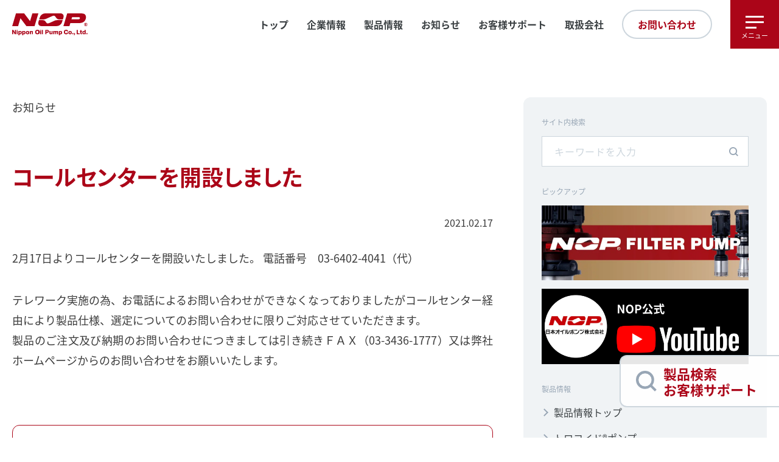

--- FILE ---
content_type: text/html; charset=UTF-8
request_url: https://www.nopgroup.com/news/%E3%82%B3%E3%83%BC%E3%83%AB%E3%82%BB%E3%83%B3%E3%82%BF%E3%83%BC%E3%82%92%E9%96%8B%E8%A8%AD%E3%81%97%E3%81%BE%E3%81%97%E3%81%9F/
body_size: 51471
content:
<!DOCTYPE html>
<html lang="ja">
<head>
<head prefix="og: http://ogp.me/ns# fb: http://ogp.me/ns/fb# website: http://ogp.me/ns/website#">
    <meta charset="UTF-8">
    <meta name="viewport" content="width=device-width, initial-scale=1.0">
    <meta http-equiv="X-UA-Compatible" content="ie=edge">
    <meta name="theme-color" content="#000000">
    <meta name="format-detection" content="telephone=no">
    <link rel="shortcut icon" href="/assets/img/favicon.ico" type="image/vnd.microsoft.icon">
    <link rel="icon" href="https://www.nopgroup.com/wp/wp-content/themes/nop_2024_lang/assets/img/favicon.ico" type="image/vnd.microsoft.icon">
    <link rel="stylesheet" href="https://www.nopgroup.com/wp/wp-content/themes/nop_2024_lang/assets/css/style.css">
    <link rel="stylesheet" href="https://unpkg.com/scroll-hint@1.1.10/css/scroll-hint.css">
    <link rel="stylesheet" type="text/css" href="https://cdnjs.cloudflare.com/ajax/libs/vegas/2.4.4/vegas.min.css">
    <style media="screen">
        /* .grecaptcha-badge{visibility: hidden;pointer-events: none;} */
    </style>
    <script>
        (function(d) {
            var config = {
                kitId: 'ivv5wdh',
                scriptTimeout: 3000,
                async: true
            },
            h=d.documentElement,t=setTimeout(function(){h.className=h.className.replace(/\bwf-loading\b/g,"")+" wf-inactive";},config.scriptTimeout),tk=d.createElement("script"),f=false,s=d.getElementsByTagName("script")[0],a;h.className+=" wf-loading";tk.src='https://use.typekit.net/'+config.kitId+'.js';tk.async=true;tk.onload=tk.onreadystatechange=function(){a=this.readyState;if(f||a&&a!="complete"&&a!="loaded")return;f=true;clearTimeout(t);try{Typekit.load(config)}catch(e){}};s.parentNode.insertBefore(tk,s)
        })(document);
    </script>
    <style>
        .grecaptcha-badge{visibility: hidden;}
        .bogo-language-switcher.navi--lang{
            gap: 10px;
            li:after{display: none;}
            li.current{pointer-events: none;}
            .ja{order: 1;}
            .en{order: 2;}
            .ch{order: 3;}
        }
        html:not([lang=ja]) .card-qa__item .button-comf-wht:after{display: none;}
        html[lang=en-US]{
            body{
                text-align: left;
                letter-spacing: 0!important;
                font-kerning: normal;
                font-feature-settings: normal;
                font-family: "Rubik", -apple-system, BlinkMacSystemFont, "Segoe UI", Roboto, Helvetica, Arial, sans-serif, "Apple Color Emoji", "Segoe UI Emoji", "Segoe UI Symbol";
            }
            .global-header{font-size: 14px;}
            .navi--header .navi__item+.navi__item{margin-left: 1.5em;}
            .button-side-fix a{
                font-size: 16px;
            }
            .toppage--container{
                .container--col.col--3>.card-list__item{text-align: center;}
                .card-thumb h4{padding: 20px;margin: auto;}
            }
            .global-footer__footnote>ul li{
                padding-left: 0;
                text-indent: 0;
            }
            .global-footer-col-info .global-footer-col__flex{
                display: flex;
                flex-direction: column;
                gap: 20px;
                width: 170px;
                margin: 0 auto;
                .global-footer__address{margin: 0;}
            }
            .wp-block-flexible-table-block-table.wp-block-flexible-table-block-table>table tr{
                th,td{text-align: center;}
            }
            .input-list__heading.required:after{
                content: "Mandatory";
                width: fit-content;
                padding-left: 2px;
                padding-right: 2px;
            }
        }
    </style>
</head>
<meta name='robots' content='index, follow, max-image-preview:large, max-snippet:-1, max-video-preview:-1' />

	<!-- This site is optimized with the Yoast SEO plugin v26.8 - https://yoast.com/product/yoast-seo-wordpress/ -->
	<title>コールセンターを開設しました - 日本オイルポンプ</title>
	<link rel="canonical" href="https://www.nopgroup.com/news/コールセンターを開設しました/" />
	<meta property="og:locale" content="ja_JP" />
	<meta property="og:type" content="article" />
	<meta property="og:title" content="コールセンターを開設しました - 日本オイルポンプ" />
	<meta property="og:description" content="2月17日よりコールセンターを開設いたしました。 電話番号　03-6402-4041（代） テレワーク実施の為、お電話によるお問い合わせができなくなっておりましたがコールセンター経由により製品仕様、選定についてのお問い合 [&hellip;]" />
	<meta property="og:url" content="https://www.nopgroup.com/news/コールセンターを開設しました/" />
	<meta property="og:site_name" content="日本オイルポンプ" />
	<meta property="article:modified_time" content="2022-08-26T02:18:34+00:00" />
	<meta name="twitter:card" content="summary_large_image" />
	<script type="application/ld+json" class="yoast-schema-graph">{"@context":"https://schema.org","@graph":[{"@type":"WebPage","@id":"https://www.nopgroup.com/news/%e3%82%b3%e3%83%bc%e3%83%ab%e3%82%bb%e3%83%b3%e3%82%bf%e3%83%bc%e3%82%92%e9%96%8b%e8%a8%ad%e3%81%97%e3%81%be%e3%81%97%e3%81%9f/","url":"https://www.nopgroup.com/news/%e3%82%b3%e3%83%bc%e3%83%ab%e3%82%bb%e3%83%b3%e3%82%bf%e3%83%bc%e3%82%92%e9%96%8b%e8%a8%ad%e3%81%97%e3%81%be%e3%81%97%e3%81%9f/","name":"コールセンターを開設しました - 日本オイルポンプ","isPartOf":{"@id":"https://www.nopgroup.com/#website"},"datePublished":"2021-02-16T15:00:48+00:00","dateModified":"2022-08-26T02:18:34+00:00","breadcrumb":{"@id":"https://www.nopgroup.com/news/%e3%82%b3%e3%83%bc%e3%83%ab%e3%82%bb%e3%83%b3%e3%82%bf%e3%83%bc%e3%82%92%e9%96%8b%e8%a8%ad%e3%81%97%e3%81%be%e3%81%97%e3%81%9f/#breadcrumb"},"inLanguage":"ja","potentialAction":[{"@type":"ReadAction","target":["https://www.nopgroup.com/news/%e3%82%b3%e3%83%bc%e3%83%ab%e3%82%bb%e3%83%b3%e3%82%bf%e3%83%bc%e3%82%92%e9%96%8b%e8%a8%ad%e3%81%97%e3%81%be%e3%81%97%e3%81%9f/"]}]},{"@type":"BreadcrumbList","@id":"https://www.nopgroup.com/news/%e3%82%b3%e3%83%bc%e3%83%ab%e3%82%bb%e3%83%b3%e3%82%bf%e3%83%bc%e3%82%92%e9%96%8b%e8%a8%ad%e3%81%97%e3%81%be%e3%81%97%e3%81%9f/#breadcrumb","itemListElement":[{"@type":"ListItem","position":1,"name":"ホーム","item":"https://www.nopgroup.com/"},{"@type":"ListItem","position":2,"name":"お知らせ","item":"https://www.nopgroup.com/news/"},{"@type":"ListItem","position":3,"name":"コールセンターを開設しました"}]},{"@type":"WebSite","@id":"https://www.nopgroup.com/#website","url":"https://www.nopgroup.com/","name":"日本オイルポンプ","description":"トロコイドポンプ、オーブマーク、プロコンポンプのトップメーカー","publisher":{"@id":"https://www.nopgroup.com/#organization"},"potentialAction":[{"@type":"SearchAction","target":{"@type":"EntryPoint","urlTemplate":"https://www.nopgroup.com/?s={search_term_string}"},"query-input":{"@type":"PropertyValueSpecification","valueRequired":true,"valueName":"search_term_string"}}],"inLanguage":"ja"},{"@type":"Organization","@id":"https://www.nopgroup.com/#organization","name":"日本オイルポンプ","url":"https://www.nopgroup.com/","logo":{"@type":"ImageObject","inLanguage":"ja","@id":"https://www.nopgroup.com/#/schema/logo/image/","url":"https://www.nopgroup.com/wp/wp-content/uploads/2024/12/nop_logo.jpg","contentUrl":"https://www.nopgroup.com/wp/wp-content/uploads/2024/12/nop_logo.jpg","width":800,"height":800,"caption":"日本オイルポンプ"},"image":{"@id":"https://www.nopgroup.com/#/schema/logo/image/"}}]}</script>
	<!-- / Yoast SEO plugin. -->


<link rel='dns-prefetch' href='//www.googletagmanager.com' />
<link rel="alternate" title="oEmbed (JSON)" type="application/json+oembed" href="https://www.nopgroup.com/wp-json/oembed/1.0/embed?url=https%3A%2F%2Fwww.nopgroup.com%2Fnews%2F%25e3%2582%25b3%25e3%2583%25bc%25e3%2583%25ab%25e3%2582%25bb%25e3%2583%25b3%25e3%2582%25bf%25e3%2583%25bc%25e3%2582%2592%25e9%2596%258b%25e8%25a8%25ad%25e3%2581%2597%25e3%2581%25be%25e3%2581%2597%25e3%2581%259f%2F" />
<link rel="alternate" title="oEmbed (XML)" type="text/xml+oembed" href="https://www.nopgroup.com/wp-json/oembed/1.0/embed?url=https%3A%2F%2Fwww.nopgroup.com%2Fnews%2F%25e3%2582%25b3%25e3%2583%25bc%25e3%2583%25ab%25e3%2582%25bb%25e3%2583%25b3%25e3%2582%25bf%25e3%2583%25bc%25e3%2582%2592%25e9%2596%258b%25e8%25a8%25ad%25e3%2581%2597%25e3%2581%25be%25e3%2581%2597%25e3%2581%259f%2F&#038;format=xml" />
<style id='wp-img-auto-sizes-contain-inline-css' type='text/css'>
img:is([sizes=auto i],[sizes^="auto," i]){contain-intrinsic-size:3000px 1500px}
/*# sourceURL=wp-img-auto-sizes-contain-inline-css */
</style>
<link rel='stylesheet' id='wp-block-library-css' href='https://www.nopgroup.com/wp/wp-includes/css/dist/block-library/style.min.css?ver=851772e73f0550acf3c3b7eb3250607a' type='text/css' media='all' />
<style id='wp-block-library-inline-css' type='text/css'>
/*wp_block_styles_on_demand_placeholder:69812d448af1f*/
/*# sourceURL=wp-block-library-inline-css */
</style>
<style id='classic-theme-styles-inline-css' type='text/css'>
/*! This file is auto-generated */
.wp-block-button__link{color:#fff;background-color:#32373c;border-radius:9999px;box-shadow:none;text-decoration:none;padding:calc(.667em + 2px) calc(1.333em + 2px);font-size:1.125em}.wp-block-file__button{background:#32373c;color:#fff;text-decoration:none}
/*# sourceURL=/wp-includes/css/classic-themes.min.css */
</style>
<link rel='stylesheet' id='bogo-css' href='https://www.nopgroup.com/wp/wp-content/plugins/bogo/includes/css/style.css?ver=3.9.1' type='text/css' media='all' />
<link rel='stylesheet' id='contact-form-7-css' href='https://www.nopgroup.com/wp/wp-content/plugins/contact-form-7/includes/css/styles.css?ver=6.1.4' type='text/css' media='all' />
<link rel='stylesheet' id='cf7msm_styles-css' href='https://www.nopgroup.com/wp/wp-content/plugins/contact-form-7-multi-step-module/resources/cf7msm.css?ver=4.5' type='text/css' media='all' />
<link rel='stylesheet' id='wpdm-fonticon-css' href='https://www.nopgroup.com/wp/wp-content/plugins/download-manager/assets/wpdm-iconfont/css/wpdm-icons.css?ver=851772e73f0550acf3c3b7eb3250607a' type='text/css' media='all' />
<link rel='stylesheet' id='wpdm-front-css' href='https://www.nopgroup.com/wp/wp-content/plugins/download-manager/assets/css/front.min.css?ver=3.3.46' type='text/css' media='all' />
<link rel='stylesheet' id='wpdm-front-dark-css' href='https://www.nopgroup.com/wp/wp-content/plugins/download-manager/assets/css/front-dark.min.css?ver=3.3.46' type='text/css' media='all' />
<link rel='stylesheet' id='wp-block-paragraph-css' href='https://www.nopgroup.com/wp/wp-includes/blocks/paragraph/style.min.css?ver=851772e73f0550acf3c3b7eb3250607a' type='text/css' media='all' />
<script type="text/javascript" src="https://www.nopgroup.com/wp/wp-includes/js/jquery/jquery.min.js?ver=3.7.1" id="jquery-core-js"></script>
<script type="text/javascript" src="https://www.nopgroup.com/wp/wp-includes/js/jquery/jquery-migrate.min.js?ver=3.4.1" id="jquery-migrate-js"></script>
<script type="text/javascript" src="https://www.nopgroup.com/wp/wp-content/plugins/download-manager/assets/js/wpdm.min.js?ver=851772e73f0550acf3c3b7eb3250607a" id="wpdm-frontend-js-js"></script>
<script type="text/javascript" id="wpdm-frontjs-js-extra">
/* <![CDATA[ */
var wpdm_url = {"home":"https://www.nopgroup.com/","site":"https://www.nopgroup.com/wp/","ajax":"https://www.nopgroup.com/wp/wp-admin/admin-ajax.php"};
var wpdm_js = {"spinner":"\u003Ci class=\"wpdm-icon wpdm-sun wpdm-spin\"\u003E\u003C/i\u003E","client_id":"c9fea08d3c8c69d3d9dceb6753f5bb76"};
var wpdm_strings = {"pass_var":"\u30d1\u30b9\u30ef\u30fc\u30c9\u78ba\u8a8d\u5b8c\u4e86 !","pass_var_q":"\u30c0\u30a6\u30f3\u30ed\u30fc\u30c9\u3092\u958b\u59cb\u3059\u308b\u306b\u306f\u3001\u6b21\u306e\u30dc\u30bf\u30f3\u3092\u30af\u30ea\u30c3\u30af\u3057\u3066\u304f\u3060\u3055\u3044\u3002","start_dl":"\u30c0\u30a6\u30f3\u30ed\u30fc\u30c9\u958b\u59cb"};
//# sourceURL=wpdm-frontjs-js-extra
/* ]]> */
</script>
<script type="text/javascript" src="https://www.nopgroup.com/wp/wp-content/plugins/download-manager/assets/js/front.min.js?ver=3.3.46" id="wpdm-frontjs-js"></script>

<!-- Site Kit によって追加された Google タグ（gtag.js）スニペット -->
<!-- Google アナリティクス スニペット (Site Kit が追加) -->
<script type="text/javascript" src="https://www.googletagmanager.com/gtag/js?id=GT-WPFFGKB" id="google_gtagjs-js" async></script>
<script type="text/javascript" id="google_gtagjs-js-after">
/* <![CDATA[ */
window.dataLayer = window.dataLayer || [];function gtag(){dataLayer.push(arguments);}
gtag("set","linker",{"domains":["www.nopgroup.com"]});
gtag("js", new Date());
gtag("set", "developer_id.dZTNiMT", true);
gtag("config", "GT-WPFFGKB", {"googlesitekit_post_type":"news"});
//# sourceURL=google_gtagjs-js-after
/* ]]> */
</script>
<link rel="https://api.w.org/" href="https://www.nopgroup.com/wp-json/" /><link rel="alternate" title="JSON" type="application/json" href="https://www.nopgroup.com/wp-json/wp/v2/news/2208" /><link rel="EditURI" type="application/rsd+xml" title="RSD" href="https://www.nopgroup.com/wp/xmlrpc.php?rsd" />
<link rel='shortlink' href='https://www.nopgroup.com/?p=2208' />
<meta name="generator" content="Site Kit by Google 1.171.0" /><noscript><style>.lazyload[data-src]{display:none !important;}</style></noscript><style>.lazyload{background-image:none !important;}.lazyload:before{background-image:none !important;}</style><meta name="generator" content="WordPress Download Manager 3.3.46" />
                <style>
        /* WPDM Link Template Styles */        </style>
                <style>

            :root {
                --color-primary: #4a8eff;
                --color-primary-rgb: 74, 142, 255;
                --color-primary-hover: #5998ff;
                --color-primary-active: #3281ff;
                --clr-sec: #6c757d;
                --clr-sec-rgb: 108, 117, 125;
                --clr-sec-hover: #6c757d;
                --clr-sec-active: #6c757d;
                --color-secondary: #6c757d;
                --color-secondary-rgb: 108, 117, 125;
                --color-secondary-hover: #6c757d;
                --color-secondary-active: #6c757d;
                --color-success: #018e11;
                --color-success-rgb: 1, 142, 17;
                --color-success-hover: #0aad01;
                --color-success-active: #0c8c01;
                --color-info: #2CA8FF;
                --color-info-rgb: 44, 168, 255;
                --color-info-hover: #2CA8FF;
                --color-info-active: #2CA8FF;
                --color-warning: #FFB236;
                --color-warning-rgb: 255, 178, 54;
                --color-warning-hover: #FFB236;
                --color-warning-active: #FFB236;
                --color-danger: #ff5062;
                --color-danger-rgb: 255, 80, 98;
                --color-danger-hover: #ff5062;
                --color-danger-active: #ff5062;
                --color-green: #30b570;
                --color-blue: #0073ff;
                --color-purple: #8557D3;
                --color-red: #ff5062;
                --color-muted: rgba(69, 89, 122, 0.6);
                --wpdm-font: "Rubik", -apple-system, BlinkMacSystemFont, "Segoe UI", Roboto, Helvetica, Arial, sans-serif, "Apple Color Emoji", "Segoe UI Emoji", "Segoe UI Symbol";
            }

            .wpdm-download-link.btn.btn-primary {
                border-radius: 4px;
            }


        </style>
        </head>

<body>

<header class="global-header">
    <div class="global-header__innner">
        <a href="https://www.nopgroup.com/"><img src="[data-uri]" alt="NOP" data-src="https://www.nopgroup.com/wp/wp-content/themes/nop_2024_lang/assets/img/nop_logo.svg" decoding="async" class="lazyload"><noscript><img src="https://www.nopgroup.com/wp/wp-content/themes/nop_2024_lang/assets/img/nop_logo.svg" alt="NOP" data-eio="l"></noscript></a>
                <a class="navi--blank" href="https://pumpnet.nopgroup.com/nopportal/cgi-bin/Catalog.cgi?CMD6000=1" target="_blank">PUMPNET［会員サイト］<i class="blank-icon"></i></a>
        
        <ul class="navi--lang">
            <li><a class="jp" href="https://www.nopgroup.com/">日本語</a></li>
            <li><a class="en" href="https://www.nopgroup.com/en/">English</a></li>
            <li><a class="ch" href="http://cn.nopgroup.com/">中文</a></li>
        </ul>
        <!--
        <ul class="bogo-language-switcher list-view"><li class="en-US en first"><span class="bogo-language-name">English</span></li>
<li class="ja current last"><span class="bogo-language-name"><a rel="alternate" hreflang="ja" href="https://www.nopgroup.com/news/%e3%82%b3%e3%83%bc%e3%83%ab%e3%82%bb%e3%83%b3%e3%82%bf%e3%83%bc%e3%82%92%e9%96%8b%e8%a8%ad%e3%81%97%e3%81%be%e3%81%97%e3%81%9f/" title="日本語" class="current" aria-current="page">日本語</a></span></li>
</ul>        -->

        <div class="global-header__innner--right">
            <ul class="navi--header">
                <li class="navi__item current"><a href="https://www.nopgroup.com/">トップ</a></li>                <li class="navi__item current has-child"><a>企業情報</a>
                    <div class="has-child--wrap">
                        <ul class="has-child-list">
                            <li><a href="https://www.nopgroup.com/company">会社概要・沿革</a></li>
                            <li><a href="https://www.nopgroup.com/company/message">企業理念・社長挨拶</a></li>
                            <li><a href="https://www.nopgroup.com/company/recruit">採用情報</a></li>                            <!-- <li><a href="https://www.nopgroup.com/company/story">プロジェクトストーリー</a></li> -->
                        </ul>
                    </div>
                </li>
                <li class="navi__item current has-child"><a>製品情報</a>
                    <div class="has-child--wrap">
                        <ul class="has-child-list">
                            <li><a href="https://www.nopgroup.com/products">製品情報トップ</a></li>
                            <li><a href="https://www.nopgroup.com/products/trochoid">トロコイド®ポンプ</a></li>
                            <li><a href="https://www.nopgroup.com/products/procon">プロコンポンプ</a></li>
                            <li><a href="https://www.nopgroup.com/products/orbmark">オーブマーク®モータ</a></li>
                                                        <li><a href="https://filter-pump.nopgroup.com/" target="_blank">NOP®フィルターポンプ</a></li>
                                                                                    <li class="accordion">
                                <a>その他製品</a>
                                <ul>
                                    <li><a href="https://www.nopgroup.com/products/pwst">パワーステアリングユニット<br>（新進精密社製）</a></li>
                                    <li><a href="https://www.nopgroup.com/products/wd">油圧モータ（White Drive Motors＆Steering社製）</a></li>
                                    <li><a href="/wp/wp-content/uploads/2022/08/guide_kcl.pdf" target="_blank">油圧ベーンポンプ<br>（KCLシリーズ）</a></li>
                                    <li><a href="https://www.nopgroup.com/product/gwp/">水用低圧ベーンポンプ<br>GWPシリーズ</a></li>
                                </ul>
                            </li>
                                                    </ul>
                    </div>
                </li>
                <li class="navi__item current"><a href="https://www.nopgroup.com/news">お知らせ</a></li>
                <li class="navi__item current has-child"><a>お客様サポート</a>
                    <div class="has-child--wrap">
                        <ul class="has-child-list" style="max-height: 400px; overflow: auto;">
                            <li><a href="https://www.nopgroup.com/support">お客様サポートトップ</a></li>
                            <li><a href="https://www.nopgroup.com/support/catalogue">カタログ・取扱説明書</a></li>
                                                        <li><a href="https://www.nopgroup.com/support/download">図面ダウンロード</a></li>
                                                        <li><a href="https://www.nopgroup.com/support/repair">修理について</a></li>
                                                        <li class="accordion">
                                <a>トラブルシューティング</a>
                                <ul>
                                    <li><a href="https://www.nopgroup.com/wp/wp-content/uploads/2023/06/troubleshoot_trochoid-pump.pdf" target="_blank">トロコイドポンプ</a></li>
                                    <li><a href="https://www.nopgroup.com/wp/wp-content/uploads/2023/06/troubleshoot_procon-pump.pdf" target="_blank">プロコンポンプ</a></li>
                                </ul>
                            </li>
                                                        <li><a href="https://www.nopgroup.com/support/comparison">生産終了品・新旧対照表</a></li>
                            <li><a href="https://www.nopgroup.com/support/access">アクセス・拠点一覧</a></li>
                                                        <li class="accordion">
                                <a>取扱会社</a>
                                <ul>
                                                                        <li><a href="https://www.nopgroup.com/support/hokkaido_tohoku">北海道・東北地区</a></li>
                                    <li><a href="https://www.nopgroup.com/support/kanto">関東地区</a></li>
                                    <li><a href="https://www.nopgroup.com/support/chubu_hokuriku">中部・北陸地区</a></li>
                                    <li><a href="https://www.nopgroup.com/support/kinki">近畿地区</a></li>
                                    <li><a href="https://www.nopgroup.com/support/chu_shi_kyushu">中国・四国・九州地区</a></li>
                                    <li><a href="https://www.nopgroup.com/support/osea">海外</a></li>
                                                                      
                                </ul>
                            </li>
                                                                                    <li><a href="https://www.nopgroup.com/calculation/" target="_blank">ポンプ性能計算</a></li>
                            <li><a href="https://www.nopgroup.com/support/contact">お問い合わせ</a></li>
                                                    </ul>
                    </div>
                </li>
                                <li class="navi__item current"><a href="https://www.nopgroup.com/support/hokkaido_tohoku">取扱会社</a></li>
                <li class="navi__item"><a class="button-round-wht" href="https://www.nopgroup.com/support/contact">お問い合わせ</a></li>
            </ul>
            <div class="menu-button">
                <span></span>
                <span></span>
                <span></span>
                <span>メニュー</span>
            </div>
        </div>
    </div>
</header>

<div class="button-side-fix">
    <a href="https://www.nopgroup.com/support">製品検索<br>お客様サポート</a>
</div>
<nav class="global-navigation">
    <button class="close-button"></button>
    <div class="global-navigation__inner">
        <p class="navi--headline">サイト内検索</p>
        <div class="search-area">
            <form method="get" id="searchform" action="https://www.nopgroup.com/">
        <input type="text" name="s" id="s" value="" placeholder="キーワードを入力"/>
        <input type="submit" id="searchsubmit" value="">
</form>        </div>
        <p class="navi--headline">製品情報</p>
        <ul class="global-side-list">
            <li><a href="https://www.nopgroup.com/products">製品情報トップ</a></li>
            <li><a href="https://www.nopgroup.com/products/trochoid">トロコイド®ポンプ</a></li>
            <li><a href="https://www.nopgroup.com/products/procon">プロコンポンプ</a></li>
            <li><a href="https://www.nopgroup.com/products/orbmark">オーブマーク®モータ</a></li>
            <li><a href="https://filter-pump.nopgroup.com/" target="_blank">NOP®フィルターポンプ</a></li>
                        <li class="accordion">
                <a>その他製品</a>
                <ul>
                    <li><a href="https://www.nopgroup.com/products/pwst">パワーステアリングユニット（新進精密社製）</a></li>
                    <li><a href="https://www.nopgroup.com/products/wd">油圧モータ<br>（White Drive Motors＆Steering社製）</a></li>
                    <li><a href="/wp/wp-content/uploads/2022/08/guide_kcl.pdf" target="_blank">油圧ベーンポンプ（KCLシリーズ）</a></li>
                    <li><a href="https://www.nopgroup.com/product/gwp/">水用低圧ベーンポンプGWPシリーズ</a></li>
                </ul>
            </li>
                    </ul>
        <p class="navi--headline">企業情報</p>
        <ul class="global-side-list">
            <li><a href="https://www.nopgroup.com/company">会社概要・沿革</a></li>
            <li><a href="https://www.nopgroup.com/company/message">企業理念・社長挨拶</a></li>
                        <li><a href="https://www.nopgroup.com/company/recruit">採用情報</a></li>
                        <!-- <li><a href="https://www.nopgroup.com/company/story">プロジェクトストーリー</a></li> -->
        </ul>
        <p class="navi--headline">お客様サポート</p>
        <ul class="global-side-list">
            <li><a href="https://www.nopgroup.com/support">お客様サポートトップ</a></li>
            <li><a href="https://www.nopgroup.com/support/catalogue">カタログ・取扱説明書</a></li>
                        <li><a href="https://www.nopgroup.com/support/download">図面ダウンロード</a></li>
                        <li><a href="https://www.nopgroup.com/support/repair">修理について</a></li>
            <li><a href="https://www.nopgroup.com/support/comparison">生産終了品・新旧対照表</a></li>
            <li><a href="https://www.nopgroup.com/support/access">アクセス・拠点一覧</a></li>
                        <li class="accordion">
                <a>取扱会社</a>
                <ul>
                                        <li><a href="https://www.nopgroup.com/support/hokkaido_tohoku">北海道・東北地区</a></li>
                    <li><a href="https://www.nopgroup.com/support/kanto">関東地区</a></li>
                    <li><a href="https://www.nopgroup.com/support/chubu_hokuriku">中部・北陸地区</a></li>
                    <li><a href="https://www.nopgroup.com/support/kinki">近畿地区</a></li>
                    <li><a href="https://www.nopgroup.com/support/chu_shi_kyushu">中国・四国・九州地区</a></li>
                    <li><a href="https://www.nopgroup.com/support/osea">海外</a></li>
                                                      
                </ul>
            </li>
                                    <li><a href="https://www.nopgroup.com/calculation/" target="_blank">ポンプ性能計算</a></li>
                        <li><a href="https://www.nopgroup.com/support/contact">お問い合わせ</a></li>
        </ul>
        <div class="global-navigation--sp">
            <p class="global-side-list"><a class="" href="https://www.nopgroup.com/news">お知らせ</a></p>
                        <a class="navi--blank" href="https://pumpnet.nopgroup.com/nopportal/cgi-bin/Catalog.cgi?CMD6000=1" target="_blank">PUMPNET［会員サイト］<i class="blank-icon"></i></a>
                        <!--
            <ul class="navi--lang">
                <li><a class="jp" href="https://www.nopgroup.com/">日本語</a></li>
                <li><a class="en" href="https://www.nopgroup.com/english/">English</a></li>
                <li><a class="ch" href="http://cn.nopgroup.com/">中文</a></li>
            </ul>
            -->
            <ul class="bogo-language-switcher list-view"><li class="en-US en first"><span class="bogo-language-name">English</span></li>
<li class="ja current last"><span class="bogo-language-name"><a rel="alternate" hreflang="ja" href="https://www.nopgroup.com/news/%e3%82%b3%e3%83%bc%e3%83%ab%e3%82%bb%e3%83%b3%e3%82%bf%e3%83%bc%e3%82%92%e9%96%8b%e8%a8%ad%e3%81%97%e3%81%be%e3%81%97%e3%81%9f/" title="日本語" class="current" aria-current="page">日本語</a></span></li>
</ul>        </div>
    </div>
</nav>


    <div class="layout">

        <main class="layout__main">

            <div class="article__content">

                <p><a class="navi--sub" href="https://www.nopgroup.com/news">お知らせ</a></p>
                <h1>コールセンターを開設しました</h1>
                                <div class="news-info"><time class="news-loop__time" datetime="">2021.02.17</time></div>

                
<p>2月17日よりコールセンターを開設いたしました。 電話番号　03-6402-4041（代）</p>



<p>テレワーク実施の為、お電話によるお問い合わせができなくなっておりましたがコールセンター経由により製品仕様、選定についてのお問い合わせに限りご対応させていただきます。<br>製品のご注文及び納期のお問い合わせにつきましては引き続きＦＡＸ（03-3436-1777）又は弊社ホームページからのお問い合わせをお願いいたします。</p>

            </div>


            <section class="cnv">
    <div class="cnv__inner">
        <h1>ご不明な点は<br>お気軽にお問い合わせください</h1>
        <p>製品に関して、お問い合わせの多い内容を「よくある質問」としてご紹介しています。ご覧いただき解決しない場合は、お問い合わせフォームまたは電話にてお問い合わせください。<br>製品に関するお問い合わせのほか、カタログなどの資料請求、その他各種ご意見・ご相談についても受け付けています。</p>
        <div class="cnv--btn"><a class="button-round-primary" href="https://www.nopgroup.com/support/contact">お問い合わせ</a></div>
    </div>
    <div class="cnv__banner">
        <ul class="container--col toppage-banners-list">
            <li><a href="https://filter-pump.nopgroup.com/" target="_blank"><img src="[data-uri]" alt="PHILTER PUMP" data-src="https://www.nopgroup.com/wp/wp-content/themes/nop_2024_lang/assets/img/nav_bnr01.png" decoding="async" class="lazyload" data-eio-rwidth="971" data-eio-rheight="352"><noscript><img src="https://www.nopgroup.com/wp/wp-content/themes/nop_2024_lang/assets/img/nav_bnr01.png" alt="PHILTER PUMP" data-eio="l"></noscript></a></li>
            <li><a href="https://www.youtube.com/channel/UCVR9BGzGSqwd74bIex0NaSg" target="_blank"><img src="[data-uri]" alt="YouTube" data-src="https://www.nopgroup.com/wp/wp-content/themes/nop_2024_lang/assets/img/nav_bnr02.png" decoding="async" class="lazyload" data-eio-rwidth="1296" data-eio-rheight="470"><noscript><img src="https://www.nopgroup.com/wp/wp-content/themes/nop_2024_lang/assets/img/nav_bnr02.png" alt="YouTube" data-eio="l"></noscript></a></li>
        </ul>
    </div>
</section>
        </main>
        <aside class="global-side layout__side">
    <nav class="global-side__block">
        <p class="navi--headline">サイト内検索</p>
        <div class="search-area">
            <form method="get" id="searchform" action="https://www.nopgroup.com/">
        <input type="text" name="s" id="s" value="" placeholder="キーワードを入力"/>
        <input type="submit" id="searchsubmit" value="">
</form>        </div>
        <p class="navi--headline">ピックアップ</p>
        <ul class="global-side-banner">
            <li><a href="https://filter-pump.nopgroup.com/" target="_blank"><img src="[data-uri]" alt="PHILTER PUMP" data-src="https://www.nopgroup.com/wp/wp-content/themes/nop_2024_lang/assets/img/nav_bnr01.png" decoding="async" class="lazyload" data-eio-rwidth="971" data-eio-rheight="352"><noscript><img src="https://www.nopgroup.com/wp/wp-content/themes/nop_2024_lang/assets/img/nav_bnr01.png" alt="PHILTER PUMP" data-eio="l"></noscript></a></li>
            <li><a href="https://www.youtube.com/channel/UCVR9BGzGSqwd74bIex0NaSg" target="_blank"><img src="[data-uri]" alt="YouTube" data-src="https://www.nopgroup.com/wp/wp-content/themes/nop_2024_lang/assets/img/nav_bnr02.png" decoding="async" class="lazyload" data-eio-rwidth="1296" data-eio-rheight="470"><noscript><img src="https://www.nopgroup.com/wp/wp-content/themes/nop_2024_lang/assets/img/nav_bnr02.png" alt="YouTube" data-eio="l"></noscript></a></li>
        </ul>
        <p class="navi--headline">製品情報</p>
        <ul class="global-side-list">
            <li><a href="https://www.nopgroup.com/products">製品情報トップ</a></li>
            <li><a href="https://www.nopgroup.com/products/trochoid">トロコイド®ポンプ</a></li>
            <li><a href="https://www.nopgroup.com/products/procon">プロコンポンプ</a></li>
            <li><a href="https://www.nopgroup.com/products/orbmark">オーブマーク®モータ</a></li>
            <li><a href="https://filter-pump.nopgroup.com/" target="_blank">NOP®フィルターポンプ</a></li>
                        <li class="accordion">
                <a>その他製品</a>
                <ul>
                    <li><a href="https://www.nopgroup.com/products/pwst">パワーステアリングユニット（新進精密社製）</a></li>
                    <li><a href="https://www.nopgroup.com/products/wd">油圧モータ<br>（White Drive Motors＆Steering社製）</a></li>
                    <li><a href="/wp/wp-content/uploads/2022/08/guide_kcl.pdf" target="_blank">油圧ベーンポンプ（KCLシリーズ）</a></li>
                    <li><a href="https://www.nopgroup.com/product/gwp/">水用低圧ベーンポンプGWPシリーズ</a></li>
                </ul>
            </li>
                    </ul>
        <p class="navi--headline">企業情報</p>
        <ul class="global-side-list">
            <li><a href="https://www.nopgroup.com/company">会社概要・沿革</a></li>
            <li><a href="https://www.nopgroup.com/company/message">企業理念・社長挨拶</a></li>
                        <li><a href="https://www.nopgroup.com/company/recruit">採用情報</a></li>
                        <!-- <li><a href="https://www.nopgroup.com/company/story">プロジェクトストーリー</a></li> -->
        </ul>
        <p class="navi--headline">お客様サポート</p>
        <ul class="global-side-list">
            <li><a href="https://www.nopgroup.com/support">お客様サポートトップ</a></li>
            <li><a href="https://www.nopgroup.com/support/catalogue">カタログ・取扱説明書</a></li>
                        <li><a href="https://www.nopgroup.com/support/download">図面ダウンロード</a></li>
                        <li><a href="https://www.nopgroup.com/support/repair">修理について</a></li>
            <li><a href="https://www.nopgroup.com/support/comparison">生産終了品・新旧対照表</a></li>
            <li><a href="https://www.nopgroup.com/support/access">アクセス・拠点一覧</a></li>
                        <li class="accordion">
                <a>取扱会社</a>
                <ul>
                                        <li><a href="https://www.nopgroup.com/support/hokkaido_tohoku">北海道・東北地区</a></li>
                    <li><a href="https://www.nopgroup.com/support/kanto">関東地区</a></li>
                    <li><a href="https://www.nopgroup.com/support/chubu_hokuriku">中部・北陸地区</a></li>
                    <li><a href="https://www.nopgroup.com/support/kinki">近畿地区</a></li>
                    <li><a href="https://www.nopgroup.com/support/chu_shi_kyushu">中国・四国・九州地区</a></li>
                    <li><a href="https://www.nopgroup.com/support/osea">海外</a></li>
                                                      
                </ul>
            </li>
                                    <li><a href="https://www.nopgroup.com/calculation/" target="_blank">ポンプ性能計算</a></li>
                        <li><a href="https://www.nopgroup.com/support/contact">お問い合わせ</a></li>
        </ul>
    </nav>
</aside>
    </div>

<footer class="global-footer">
    <a class="button--totop" href="#"></a>
    <div class="global-footer__inner">
        <div class="global-footer-middle">

            <div class="contents-box">

                <div class="global-footer-col f-item-wrap">
                    <div class="global-footer-col__flex f-item">
                        <p class="navi--headline">製品情報</p>
                        <ul class="global-footer-list">
                            <li><a href="https://www.nopgroup.com/products">製品情報トップ</a></li>
                            <li><a href="https://www.nopgroup.com/products/trochoid">トロコイド®ポンプ</a></li>
                            <li><a href="https://www.nopgroup.com/products/procon">プロコンポンプ</a></li>
                            <li><a href="https://www.nopgroup.com/products/orbmark">オーブマーク®モータ</a></li>
                            <li><a class="navi--blank" href="https://filter-pump.nopgroup.com/en" target="_blank">NOP®フィルターポンプ<span class="icon--blank"></span></a></li>
                            <!-- <li><a href="https://www.nopgroup.com/products/pwst">パワーステアリングユニット</a></li> -->
                        </ul>
                    </div>
                    <div class="global-footer-col__flex f-item">
                        <p class="navi--headline">お知らせ</p>
                        <ul class="global-footer-list">
                            <li><a href="https://www.nopgroup.com/news">ニュースリリーストップ</a></li>
                        </ul>
                    </div>
                </div>
                <div class="global-footer-col">
                    <div class="global-footer-col__flex f-item">
                        <p class="navi--headline">企業情報</p>
                        <ul class="global-footer-list">
                            <li><a href="https://www.nopgroup.com/company">会社概要・沿革</a></li>
                            <li><a href="https://www.nopgroup.com/company/message">企業理念・社長挨拶</a></li>
                                                        <li><a href="https://www.nopgroup.com/company/recruit">採用情報</a></li>                            <!-- <li><a href="https://www.nopgroup.com/company/story">プロジェクトストーリー</a></li> -->
                        </ul>
                    </div>
                </div>
                <div class="global-footer-col">
                    <div class="global-footer-col__flex f-item">
                        <p class="navi--headline">お客様サポート</p>
                        <ul class="global-footer-list">
                            <li><a href="https://www.nopgroup.com/support">お客様サポートトップ</a></li>
                            <li><a href="https://www.nopgroup.com/support/catalogue">カタログ・取扱説明書</a></li>
                                                        <li><a href="https://www.nopgroup.com/support/download">図面ダウンロード</a></li>
                                                        <li><a href="https://www.nopgroup.com/support/repair">修理について</a></li>
                            <li><a href="https://www.nopgroup.com/support/comparison">生産終了品・新旧対照表</a></li>
                            <li><a href="https://www.nopgroup.com/support/access">拠点一覧</a></li>
                                                        <li>取扱会社                                    <ul class="indent">
                                   <li><a href="https://www.nopgroup.com/support/hokkaido_tohoku">北海道・東北地方</a>／<a href="https://www.nopgroup.com/support/kanto">関東地方</a></li>
                                    <li><a href="https://www.nopgroup.com/support/chubu_hokuriku">中部・北陸地方</a>／<a href="https://www.nopgroup.com/support/kinki">近畿地方</a></li>
                                    <li><a href="https://www.nopgroup.com/support/chu_shi_kyushu">中国・四国・九州地方</a>／<a href="https://www.nopgroup.com/support/osea">海外</a></li>
                                     <!--
                                    <li><a href="https://www.nopgroup.com/support/usa">USA </a>／<a href="https://www.nopgroup.com/support/germany">Germany</a>／<a href="https://www.nopgroup.com/support/uk">UK</a></li> 
                                    <li><a href="https://www.nopgroup.com/support/italia">Italia</a>／<a href="https://www.nopgroup.com/support/china">China</a>／<a href="https://www.nopgroup.com/support/taiwan">Taiwan</a></li>
                                    <li><a href="https://www.nopgroup.com/support/hongkong">Hong Kong</a>／<a href="https://www.nopgroup.com/support/korea">Korea</a>／<a href="https://www.nopgroup.com/support/india">India</a></li>
                                    <li><a href="https://www.nopgroup.com/support/thailand">Thailand</a>／<a href="https://www.nopgroup.com/support/vietnam">Vietnam</a>／<a href="https://www.nopgroup.com/support/philippines">Philippines</a></li>
                                    <li><a href="https://www.nopgroup.com/support/singapore">Singapore</a>／<a href="https://www.nopgroup.com/support/indonesia">Indonesia</a>／<a href="https://www.nopgroup.com/support/australia">Australia/NZ</a></li>
                                    -->
                                </ul>
                            </li>
                                                              
                            <li><a href="https://www.nopgroup.com/support/contact">お問い合わせ</a></li>
                        </ul>
                    </div>
                </div>

            </div>

            <div class="global-footer-col-info">
                <div class="global-footer-col__flex">
                    <a href="https://www.nopgroup.com/"><img src="[data-uri]" alt="NOP" data-src="https://www.nopgroup.com/wp/wp-content/themes/nop_2024_lang/assets/img/nop_logo_wht.svg" decoding="async" class="lazyload"><noscript><img src="https://www.nopgroup.com/wp/wp-content/themes/nop_2024_lang/assets/img/nop_logo_wht.svg" alt="NOP" data-eio="l"></noscript></a>
                    <div class="global-footer__address">
                        <p class="address">日本オイルポンプ株式会社<br>
<!--                        〒360-0831 埼玉県熊谷市久保島634<br>-->
                        〒360-0831 埼玉県熊谷市久保島634<br><br>
<!--                         TEL 048(532)5411（代）</p> --></p>
                        <p class="link"><a href="https://www.nopgroup.com/policy">サイトポリシー</a></p>
                        <p class="link"><a href="https://www.nopgroup.com/privacy">プライバシーポリシー</a></p>
                        <p class="global-footer__copyright">© Nippon Oil Pump Co.,Ltd.</p>
                    </div>
                </div>
            </div>

        </div>
    </div>
</footer>

<footer class="global-footer__footnote">
    <ul>
        <li>※トロコイド®ポンプは日本オイルポンプ株式会社の日本およびその他の国における登録商標です。</li>
        <li>※プロコンポンプ PROCON ®PUMPは米国プロコン社との技術提携を行い、日本オイルポンプ株式会社が完全国産化しています。</li>
        <li>※日本オイルポンプ株式会社は米国オーブマーク社との提携によりオーブマーク®モータを完全国産化。日本・アジア全域において販売しています。オーブマーク®モータは日本オイルポンプ株式会社の日本およびその他の国における登録商標です。</li>
        <li>※バイトン（Viton）、テフロン（Teflon）はDu Pont de Nemour社の登録商標です。</li>
    </ul>
</footer>
<script src="https://code.jquery.com/jquery-3.6.0.min.js" integrity="sha256-/xUj+3OJU5yExlq6GSYGSHk7tPXikynS7ogEvDej/m4=" crossorigin="anonymous"></script>
<script src="https://unpkg.com/scroll-hint@1.1.10/js/scroll-hint.js"></script>
<script src="https://cdnjs.cloudflare.com/ajax/libs/vegas/2.4.4/vegas.min.js"></script>
<script src="https://www.nopgroup.com/wp/wp-content/themes/nop_2024_lang/assets/js/script.js"></script>
<script>
    $(".bogo-language-switcher").addClass("navi--lang");
    $(".bogo-language-switcher").append('<li class="ch last"><span class="bogo-language-name"><a class="ch" href="http://cn.nopgroup.com/">中文</a></span></li>');
</script>
<script type="speculationrules">
{"prefetch":[{"source":"document","where":{"and":[{"href_matches":"/*"},{"not":{"href_matches":["/wp/wp-*.php","/wp/wp-admin/*","/wp/wp-content/uploads/*","/wp/wp-content/*","/wp/wp-content/plugins/*","/wp/wp-content/themes/nop_2024_lang/*","/*\\?(.+)"]}},{"not":{"selector_matches":"a[rel~=\"nofollow\"]"}},{"not":{"selector_matches":".no-prefetch, .no-prefetch a"}}]},"eagerness":"conservative"}]}
</script>
            <script>
                const abmsg = "We noticed an ad blocker. Consider whitelisting us to support the site ❤️";
                const abmsgd = "download";
                const iswpdmpropage = 0;
                jQuery(function($){

                    
                });
            </script>
            <div id="fb-root"></div>
            <script type="text/javascript" id="eio-lazy-load-js-before">
/* <![CDATA[ */
var eio_lazy_vars = {"exactdn_domain":"","skip_autoscale":0,"bg_min_dpr":1.1,"threshold":0,"use_dpr":1};
//# sourceURL=eio-lazy-load-js-before
/* ]]> */
</script>
<script type="text/javascript" src="https://www.nopgroup.com/wp/wp-content/plugins/ewww-image-optimizer/includes/lazysizes.min.js?ver=831" id="eio-lazy-load-js" async="async" data-wp-strategy="async"></script>
<script type="text/javascript" src="https://www.nopgroup.com/wp/wp-includes/js/dist/hooks.min.js?ver=dd5603f07f9220ed27f1" id="wp-hooks-js"></script>
<script type="text/javascript" src="https://www.nopgroup.com/wp/wp-includes/js/dist/i18n.min.js?ver=c26c3dc7bed366793375" id="wp-i18n-js"></script>
<script type="text/javascript" id="wp-i18n-js-after">
/* <![CDATA[ */
wp.i18n.setLocaleData( { 'text direction\u0004ltr': [ 'ltr' ] } );
//# sourceURL=wp-i18n-js-after
/* ]]> */
</script>
<script type="text/javascript" src="https://www.nopgroup.com/wp/wp-content/plugins/contact-form-7/includes/swv/js/index.js?ver=6.1.4" id="swv-js"></script>
<script type="text/javascript" id="contact-form-7-js-translations">
/* <![CDATA[ */
( function( domain, translations ) {
	var localeData = translations.locale_data[ domain ] || translations.locale_data.messages;
	localeData[""].domain = domain;
	wp.i18n.setLocaleData( localeData, domain );
} )( "contact-form-7", {"translation-revision-date":"2025-11-30 08:12:23+0000","generator":"GlotPress\/4.0.3","domain":"messages","locale_data":{"messages":{"":{"domain":"messages","plural-forms":"nplurals=1; plural=0;","lang":"ja_JP"},"This contact form is placed in the wrong place.":["\u3053\u306e\u30b3\u30f3\u30bf\u30af\u30c8\u30d5\u30a9\u30fc\u30e0\u306f\u9593\u9055\u3063\u305f\u4f4d\u7f6e\u306b\u7f6e\u304b\u308c\u3066\u3044\u307e\u3059\u3002"],"Error:":["\u30a8\u30e9\u30fc:"]}},"comment":{"reference":"includes\/js\/index.js"}} );
//# sourceURL=contact-form-7-js-translations
/* ]]> */
</script>
<script type="text/javascript" id="contact-form-7-js-before">
/* <![CDATA[ */
var wpcf7 = {
    "api": {
        "root": "https:\/\/www.nopgroup.com\/wp-json\/",
        "namespace": "contact-form-7\/v1"
    }
};
//# sourceURL=contact-form-7-js-before
/* ]]> */
</script>
<script type="text/javascript" src="https://www.nopgroup.com/wp/wp-content/plugins/contact-form-7/includes/js/index.js?ver=6.1.4" id="contact-form-7-js"></script>
<script type="text/javascript" id="cf7msm-js-extra">
/* <![CDATA[ */
var cf7msm_posted_data = [];
//# sourceURL=cf7msm-js-extra
/* ]]> */
</script>
<script type="text/javascript" src="https://www.nopgroup.com/wp/wp-content/plugins/contact-form-7-multi-step-module/resources/cf7msm.min.js?ver=4.5" id="cf7msm-js"></script>
<script type="text/javascript" src="https://www.nopgroup.com/wp/wp-includes/js/jquery/jquery.form.min.js?ver=4.3.0" id="jquery-form-js"></script>
<script type="text/javascript" src="https://www.google.com/recaptcha/api.js?render=6LfG7D8nAAAAAAn-t7ZyQwTiAmQXRO67wF2OvOgq&amp;ver=3.0" id="google-recaptcha-js"></script>
<script type="text/javascript" src="https://www.nopgroup.com/wp/wp-includes/js/dist/vendor/wp-polyfill.min.js?ver=3.15.0" id="wp-polyfill-js"></script>
<script type="text/javascript" id="wpcf7-recaptcha-js-before">
/* <![CDATA[ */
var wpcf7_recaptcha = {
    "sitekey": "6LfG7D8nAAAAAAn-t7ZyQwTiAmQXRO67wF2OvOgq",
    "actions": {
        "homepage": "homepage",
        "contactform": "contactform"
    }
};
//# sourceURL=wpcf7-recaptcha-js-before
/* ]]> */
</script>
<script type="text/javascript" src="https://www.nopgroup.com/wp/wp-content/plugins/contact-form-7/modules/recaptcha/index.js?ver=6.1.4" id="wpcf7-recaptcha-js"></script>
</body>
</html>

--- FILE ---
content_type: text/html; charset=utf-8
request_url: https://www.google.com/recaptcha/api2/anchor?ar=1&k=6LfG7D8nAAAAAAn-t7ZyQwTiAmQXRO67wF2OvOgq&co=aHR0cHM6Ly93d3cubm9wZ3JvdXAuY29tOjQ0Mw..&hl=en&v=N67nZn4AqZkNcbeMu4prBgzg&size=invisible&anchor-ms=20000&execute-ms=30000&cb=g4ful0bfcm64
body_size: 48507
content:
<!DOCTYPE HTML><html dir="ltr" lang="en"><head><meta http-equiv="Content-Type" content="text/html; charset=UTF-8">
<meta http-equiv="X-UA-Compatible" content="IE=edge">
<title>reCAPTCHA</title>
<style type="text/css">
/* cyrillic-ext */
@font-face {
  font-family: 'Roboto';
  font-style: normal;
  font-weight: 400;
  font-stretch: 100%;
  src: url(//fonts.gstatic.com/s/roboto/v48/KFO7CnqEu92Fr1ME7kSn66aGLdTylUAMa3GUBHMdazTgWw.woff2) format('woff2');
  unicode-range: U+0460-052F, U+1C80-1C8A, U+20B4, U+2DE0-2DFF, U+A640-A69F, U+FE2E-FE2F;
}
/* cyrillic */
@font-face {
  font-family: 'Roboto';
  font-style: normal;
  font-weight: 400;
  font-stretch: 100%;
  src: url(//fonts.gstatic.com/s/roboto/v48/KFO7CnqEu92Fr1ME7kSn66aGLdTylUAMa3iUBHMdazTgWw.woff2) format('woff2');
  unicode-range: U+0301, U+0400-045F, U+0490-0491, U+04B0-04B1, U+2116;
}
/* greek-ext */
@font-face {
  font-family: 'Roboto';
  font-style: normal;
  font-weight: 400;
  font-stretch: 100%;
  src: url(//fonts.gstatic.com/s/roboto/v48/KFO7CnqEu92Fr1ME7kSn66aGLdTylUAMa3CUBHMdazTgWw.woff2) format('woff2');
  unicode-range: U+1F00-1FFF;
}
/* greek */
@font-face {
  font-family: 'Roboto';
  font-style: normal;
  font-weight: 400;
  font-stretch: 100%;
  src: url(//fonts.gstatic.com/s/roboto/v48/KFO7CnqEu92Fr1ME7kSn66aGLdTylUAMa3-UBHMdazTgWw.woff2) format('woff2');
  unicode-range: U+0370-0377, U+037A-037F, U+0384-038A, U+038C, U+038E-03A1, U+03A3-03FF;
}
/* math */
@font-face {
  font-family: 'Roboto';
  font-style: normal;
  font-weight: 400;
  font-stretch: 100%;
  src: url(//fonts.gstatic.com/s/roboto/v48/KFO7CnqEu92Fr1ME7kSn66aGLdTylUAMawCUBHMdazTgWw.woff2) format('woff2');
  unicode-range: U+0302-0303, U+0305, U+0307-0308, U+0310, U+0312, U+0315, U+031A, U+0326-0327, U+032C, U+032F-0330, U+0332-0333, U+0338, U+033A, U+0346, U+034D, U+0391-03A1, U+03A3-03A9, U+03B1-03C9, U+03D1, U+03D5-03D6, U+03F0-03F1, U+03F4-03F5, U+2016-2017, U+2034-2038, U+203C, U+2040, U+2043, U+2047, U+2050, U+2057, U+205F, U+2070-2071, U+2074-208E, U+2090-209C, U+20D0-20DC, U+20E1, U+20E5-20EF, U+2100-2112, U+2114-2115, U+2117-2121, U+2123-214F, U+2190, U+2192, U+2194-21AE, U+21B0-21E5, U+21F1-21F2, U+21F4-2211, U+2213-2214, U+2216-22FF, U+2308-230B, U+2310, U+2319, U+231C-2321, U+2336-237A, U+237C, U+2395, U+239B-23B7, U+23D0, U+23DC-23E1, U+2474-2475, U+25AF, U+25B3, U+25B7, U+25BD, U+25C1, U+25CA, U+25CC, U+25FB, U+266D-266F, U+27C0-27FF, U+2900-2AFF, U+2B0E-2B11, U+2B30-2B4C, U+2BFE, U+3030, U+FF5B, U+FF5D, U+1D400-1D7FF, U+1EE00-1EEFF;
}
/* symbols */
@font-face {
  font-family: 'Roboto';
  font-style: normal;
  font-weight: 400;
  font-stretch: 100%;
  src: url(//fonts.gstatic.com/s/roboto/v48/KFO7CnqEu92Fr1ME7kSn66aGLdTylUAMaxKUBHMdazTgWw.woff2) format('woff2');
  unicode-range: U+0001-000C, U+000E-001F, U+007F-009F, U+20DD-20E0, U+20E2-20E4, U+2150-218F, U+2190, U+2192, U+2194-2199, U+21AF, U+21E6-21F0, U+21F3, U+2218-2219, U+2299, U+22C4-22C6, U+2300-243F, U+2440-244A, U+2460-24FF, U+25A0-27BF, U+2800-28FF, U+2921-2922, U+2981, U+29BF, U+29EB, U+2B00-2BFF, U+4DC0-4DFF, U+FFF9-FFFB, U+10140-1018E, U+10190-1019C, U+101A0, U+101D0-101FD, U+102E0-102FB, U+10E60-10E7E, U+1D2C0-1D2D3, U+1D2E0-1D37F, U+1F000-1F0FF, U+1F100-1F1AD, U+1F1E6-1F1FF, U+1F30D-1F30F, U+1F315, U+1F31C, U+1F31E, U+1F320-1F32C, U+1F336, U+1F378, U+1F37D, U+1F382, U+1F393-1F39F, U+1F3A7-1F3A8, U+1F3AC-1F3AF, U+1F3C2, U+1F3C4-1F3C6, U+1F3CA-1F3CE, U+1F3D4-1F3E0, U+1F3ED, U+1F3F1-1F3F3, U+1F3F5-1F3F7, U+1F408, U+1F415, U+1F41F, U+1F426, U+1F43F, U+1F441-1F442, U+1F444, U+1F446-1F449, U+1F44C-1F44E, U+1F453, U+1F46A, U+1F47D, U+1F4A3, U+1F4B0, U+1F4B3, U+1F4B9, U+1F4BB, U+1F4BF, U+1F4C8-1F4CB, U+1F4D6, U+1F4DA, U+1F4DF, U+1F4E3-1F4E6, U+1F4EA-1F4ED, U+1F4F7, U+1F4F9-1F4FB, U+1F4FD-1F4FE, U+1F503, U+1F507-1F50B, U+1F50D, U+1F512-1F513, U+1F53E-1F54A, U+1F54F-1F5FA, U+1F610, U+1F650-1F67F, U+1F687, U+1F68D, U+1F691, U+1F694, U+1F698, U+1F6AD, U+1F6B2, U+1F6B9-1F6BA, U+1F6BC, U+1F6C6-1F6CF, U+1F6D3-1F6D7, U+1F6E0-1F6EA, U+1F6F0-1F6F3, U+1F6F7-1F6FC, U+1F700-1F7FF, U+1F800-1F80B, U+1F810-1F847, U+1F850-1F859, U+1F860-1F887, U+1F890-1F8AD, U+1F8B0-1F8BB, U+1F8C0-1F8C1, U+1F900-1F90B, U+1F93B, U+1F946, U+1F984, U+1F996, U+1F9E9, U+1FA00-1FA6F, U+1FA70-1FA7C, U+1FA80-1FA89, U+1FA8F-1FAC6, U+1FACE-1FADC, U+1FADF-1FAE9, U+1FAF0-1FAF8, U+1FB00-1FBFF;
}
/* vietnamese */
@font-face {
  font-family: 'Roboto';
  font-style: normal;
  font-weight: 400;
  font-stretch: 100%;
  src: url(//fonts.gstatic.com/s/roboto/v48/KFO7CnqEu92Fr1ME7kSn66aGLdTylUAMa3OUBHMdazTgWw.woff2) format('woff2');
  unicode-range: U+0102-0103, U+0110-0111, U+0128-0129, U+0168-0169, U+01A0-01A1, U+01AF-01B0, U+0300-0301, U+0303-0304, U+0308-0309, U+0323, U+0329, U+1EA0-1EF9, U+20AB;
}
/* latin-ext */
@font-face {
  font-family: 'Roboto';
  font-style: normal;
  font-weight: 400;
  font-stretch: 100%;
  src: url(//fonts.gstatic.com/s/roboto/v48/KFO7CnqEu92Fr1ME7kSn66aGLdTylUAMa3KUBHMdazTgWw.woff2) format('woff2');
  unicode-range: U+0100-02BA, U+02BD-02C5, U+02C7-02CC, U+02CE-02D7, U+02DD-02FF, U+0304, U+0308, U+0329, U+1D00-1DBF, U+1E00-1E9F, U+1EF2-1EFF, U+2020, U+20A0-20AB, U+20AD-20C0, U+2113, U+2C60-2C7F, U+A720-A7FF;
}
/* latin */
@font-face {
  font-family: 'Roboto';
  font-style: normal;
  font-weight: 400;
  font-stretch: 100%;
  src: url(//fonts.gstatic.com/s/roboto/v48/KFO7CnqEu92Fr1ME7kSn66aGLdTylUAMa3yUBHMdazQ.woff2) format('woff2');
  unicode-range: U+0000-00FF, U+0131, U+0152-0153, U+02BB-02BC, U+02C6, U+02DA, U+02DC, U+0304, U+0308, U+0329, U+2000-206F, U+20AC, U+2122, U+2191, U+2193, U+2212, U+2215, U+FEFF, U+FFFD;
}
/* cyrillic-ext */
@font-face {
  font-family: 'Roboto';
  font-style: normal;
  font-weight: 500;
  font-stretch: 100%;
  src: url(//fonts.gstatic.com/s/roboto/v48/KFO7CnqEu92Fr1ME7kSn66aGLdTylUAMa3GUBHMdazTgWw.woff2) format('woff2');
  unicode-range: U+0460-052F, U+1C80-1C8A, U+20B4, U+2DE0-2DFF, U+A640-A69F, U+FE2E-FE2F;
}
/* cyrillic */
@font-face {
  font-family: 'Roboto';
  font-style: normal;
  font-weight: 500;
  font-stretch: 100%;
  src: url(//fonts.gstatic.com/s/roboto/v48/KFO7CnqEu92Fr1ME7kSn66aGLdTylUAMa3iUBHMdazTgWw.woff2) format('woff2');
  unicode-range: U+0301, U+0400-045F, U+0490-0491, U+04B0-04B1, U+2116;
}
/* greek-ext */
@font-face {
  font-family: 'Roboto';
  font-style: normal;
  font-weight: 500;
  font-stretch: 100%;
  src: url(//fonts.gstatic.com/s/roboto/v48/KFO7CnqEu92Fr1ME7kSn66aGLdTylUAMa3CUBHMdazTgWw.woff2) format('woff2');
  unicode-range: U+1F00-1FFF;
}
/* greek */
@font-face {
  font-family: 'Roboto';
  font-style: normal;
  font-weight: 500;
  font-stretch: 100%;
  src: url(//fonts.gstatic.com/s/roboto/v48/KFO7CnqEu92Fr1ME7kSn66aGLdTylUAMa3-UBHMdazTgWw.woff2) format('woff2');
  unicode-range: U+0370-0377, U+037A-037F, U+0384-038A, U+038C, U+038E-03A1, U+03A3-03FF;
}
/* math */
@font-face {
  font-family: 'Roboto';
  font-style: normal;
  font-weight: 500;
  font-stretch: 100%;
  src: url(//fonts.gstatic.com/s/roboto/v48/KFO7CnqEu92Fr1ME7kSn66aGLdTylUAMawCUBHMdazTgWw.woff2) format('woff2');
  unicode-range: U+0302-0303, U+0305, U+0307-0308, U+0310, U+0312, U+0315, U+031A, U+0326-0327, U+032C, U+032F-0330, U+0332-0333, U+0338, U+033A, U+0346, U+034D, U+0391-03A1, U+03A3-03A9, U+03B1-03C9, U+03D1, U+03D5-03D6, U+03F0-03F1, U+03F4-03F5, U+2016-2017, U+2034-2038, U+203C, U+2040, U+2043, U+2047, U+2050, U+2057, U+205F, U+2070-2071, U+2074-208E, U+2090-209C, U+20D0-20DC, U+20E1, U+20E5-20EF, U+2100-2112, U+2114-2115, U+2117-2121, U+2123-214F, U+2190, U+2192, U+2194-21AE, U+21B0-21E5, U+21F1-21F2, U+21F4-2211, U+2213-2214, U+2216-22FF, U+2308-230B, U+2310, U+2319, U+231C-2321, U+2336-237A, U+237C, U+2395, U+239B-23B7, U+23D0, U+23DC-23E1, U+2474-2475, U+25AF, U+25B3, U+25B7, U+25BD, U+25C1, U+25CA, U+25CC, U+25FB, U+266D-266F, U+27C0-27FF, U+2900-2AFF, U+2B0E-2B11, U+2B30-2B4C, U+2BFE, U+3030, U+FF5B, U+FF5D, U+1D400-1D7FF, U+1EE00-1EEFF;
}
/* symbols */
@font-face {
  font-family: 'Roboto';
  font-style: normal;
  font-weight: 500;
  font-stretch: 100%;
  src: url(//fonts.gstatic.com/s/roboto/v48/KFO7CnqEu92Fr1ME7kSn66aGLdTylUAMaxKUBHMdazTgWw.woff2) format('woff2');
  unicode-range: U+0001-000C, U+000E-001F, U+007F-009F, U+20DD-20E0, U+20E2-20E4, U+2150-218F, U+2190, U+2192, U+2194-2199, U+21AF, U+21E6-21F0, U+21F3, U+2218-2219, U+2299, U+22C4-22C6, U+2300-243F, U+2440-244A, U+2460-24FF, U+25A0-27BF, U+2800-28FF, U+2921-2922, U+2981, U+29BF, U+29EB, U+2B00-2BFF, U+4DC0-4DFF, U+FFF9-FFFB, U+10140-1018E, U+10190-1019C, U+101A0, U+101D0-101FD, U+102E0-102FB, U+10E60-10E7E, U+1D2C0-1D2D3, U+1D2E0-1D37F, U+1F000-1F0FF, U+1F100-1F1AD, U+1F1E6-1F1FF, U+1F30D-1F30F, U+1F315, U+1F31C, U+1F31E, U+1F320-1F32C, U+1F336, U+1F378, U+1F37D, U+1F382, U+1F393-1F39F, U+1F3A7-1F3A8, U+1F3AC-1F3AF, U+1F3C2, U+1F3C4-1F3C6, U+1F3CA-1F3CE, U+1F3D4-1F3E0, U+1F3ED, U+1F3F1-1F3F3, U+1F3F5-1F3F7, U+1F408, U+1F415, U+1F41F, U+1F426, U+1F43F, U+1F441-1F442, U+1F444, U+1F446-1F449, U+1F44C-1F44E, U+1F453, U+1F46A, U+1F47D, U+1F4A3, U+1F4B0, U+1F4B3, U+1F4B9, U+1F4BB, U+1F4BF, U+1F4C8-1F4CB, U+1F4D6, U+1F4DA, U+1F4DF, U+1F4E3-1F4E6, U+1F4EA-1F4ED, U+1F4F7, U+1F4F9-1F4FB, U+1F4FD-1F4FE, U+1F503, U+1F507-1F50B, U+1F50D, U+1F512-1F513, U+1F53E-1F54A, U+1F54F-1F5FA, U+1F610, U+1F650-1F67F, U+1F687, U+1F68D, U+1F691, U+1F694, U+1F698, U+1F6AD, U+1F6B2, U+1F6B9-1F6BA, U+1F6BC, U+1F6C6-1F6CF, U+1F6D3-1F6D7, U+1F6E0-1F6EA, U+1F6F0-1F6F3, U+1F6F7-1F6FC, U+1F700-1F7FF, U+1F800-1F80B, U+1F810-1F847, U+1F850-1F859, U+1F860-1F887, U+1F890-1F8AD, U+1F8B0-1F8BB, U+1F8C0-1F8C1, U+1F900-1F90B, U+1F93B, U+1F946, U+1F984, U+1F996, U+1F9E9, U+1FA00-1FA6F, U+1FA70-1FA7C, U+1FA80-1FA89, U+1FA8F-1FAC6, U+1FACE-1FADC, U+1FADF-1FAE9, U+1FAF0-1FAF8, U+1FB00-1FBFF;
}
/* vietnamese */
@font-face {
  font-family: 'Roboto';
  font-style: normal;
  font-weight: 500;
  font-stretch: 100%;
  src: url(//fonts.gstatic.com/s/roboto/v48/KFO7CnqEu92Fr1ME7kSn66aGLdTylUAMa3OUBHMdazTgWw.woff2) format('woff2');
  unicode-range: U+0102-0103, U+0110-0111, U+0128-0129, U+0168-0169, U+01A0-01A1, U+01AF-01B0, U+0300-0301, U+0303-0304, U+0308-0309, U+0323, U+0329, U+1EA0-1EF9, U+20AB;
}
/* latin-ext */
@font-face {
  font-family: 'Roboto';
  font-style: normal;
  font-weight: 500;
  font-stretch: 100%;
  src: url(//fonts.gstatic.com/s/roboto/v48/KFO7CnqEu92Fr1ME7kSn66aGLdTylUAMa3KUBHMdazTgWw.woff2) format('woff2');
  unicode-range: U+0100-02BA, U+02BD-02C5, U+02C7-02CC, U+02CE-02D7, U+02DD-02FF, U+0304, U+0308, U+0329, U+1D00-1DBF, U+1E00-1E9F, U+1EF2-1EFF, U+2020, U+20A0-20AB, U+20AD-20C0, U+2113, U+2C60-2C7F, U+A720-A7FF;
}
/* latin */
@font-face {
  font-family: 'Roboto';
  font-style: normal;
  font-weight: 500;
  font-stretch: 100%;
  src: url(//fonts.gstatic.com/s/roboto/v48/KFO7CnqEu92Fr1ME7kSn66aGLdTylUAMa3yUBHMdazQ.woff2) format('woff2');
  unicode-range: U+0000-00FF, U+0131, U+0152-0153, U+02BB-02BC, U+02C6, U+02DA, U+02DC, U+0304, U+0308, U+0329, U+2000-206F, U+20AC, U+2122, U+2191, U+2193, U+2212, U+2215, U+FEFF, U+FFFD;
}
/* cyrillic-ext */
@font-face {
  font-family: 'Roboto';
  font-style: normal;
  font-weight: 900;
  font-stretch: 100%;
  src: url(//fonts.gstatic.com/s/roboto/v48/KFO7CnqEu92Fr1ME7kSn66aGLdTylUAMa3GUBHMdazTgWw.woff2) format('woff2');
  unicode-range: U+0460-052F, U+1C80-1C8A, U+20B4, U+2DE0-2DFF, U+A640-A69F, U+FE2E-FE2F;
}
/* cyrillic */
@font-face {
  font-family: 'Roboto';
  font-style: normal;
  font-weight: 900;
  font-stretch: 100%;
  src: url(//fonts.gstatic.com/s/roboto/v48/KFO7CnqEu92Fr1ME7kSn66aGLdTylUAMa3iUBHMdazTgWw.woff2) format('woff2');
  unicode-range: U+0301, U+0400-045F, U+0490-0491, U+04B0-04B1, U+2116;
}
/* greek-ext */
@font-face {
  font-family: 'Roboto';
  font-style: normal;
  font-weight: 900;
  font-stretch: 100%;
  src: url(//fonts.gstatic.com/s/roboto/v48/KFO7CnqEu92Fr1ME7kSn66aGLdTylUAMa3CUBHMdazTgWw.woff2) format('woff2');
  unicode-range: U+1F00-1FFF;
}
/* greek */
@font-face {
  font-family: 'Roboto';
  font-style: normal;
  font-weight: 900;
  font-stretch: 100%;
  src: url(//fonts.gstatic.com/s/roboto/v48/KFO7CnqEu92Fr1ME7kSn66aGLdTylUAMa3-UBHMdazTgWw.woff2) format('woff2');
  unicode-range: U+0370-0377, U+037A-037F, U+0384-038A, U+038C, U+038E-03A1, U+03A3-03FF;
}
/* math */
@font-face {
  font-family: 'Roboto';
  font-style: normal;
  font-weight: 900;
  font-stretch: 100%;
  src: url(//fonts.gstatic.com/s/roboto/v48/KFO7CnqEu92Fr1ME7kSn66aGLdTylUAMawCUBHMdazTgWw.woff2) format('woff2');
  unicode-range: U+0302-0303, U+0305, U+0307-0308, U+0310, U+0312, U+0315, U+031A, U+0326-0327, U+032C, U+032F-0330, U+0332-0333, U+0338, U+033A, U+0346, U+034D, U+0391-03A1, U+03A3-03A9, U+03B1-03C9, U+03D1, U+03D5-03D6, U+03F0-03F1, U+03F4-03F5, U+2016-2017, U+2034-2038, U+203C, U+2040, U+2043, U+2047, U+2050, U+2057, U+205F, U+2070-2071, U+2074-208E, U+2090-209C, U+20D0-20DC, U+20E1, U+20E5-20EF, U+2100-2112, U+2114-2115, U+2117-2121, U+2123-214F, U+2190, U+2192, U+2194-21AE, U+21B0-21E5, U+21F1-21F2, U+21F4-2211, U+2213-2214, U+2216-22FF, U+2308-230B, U+2310, U+2319, U+231C-2321, U+2336-237A, U+237C, U+2395, U+239B-23B7, U+23D0, U+23DC-23E1, U+2474-2475, U+25AF, U+25B3, U+25B7, U+25BD, U+25C1, U+25CA, U+25CC, U+25FB, U+266D-266F, U+27C0-27FF, U+2900-2AFF, U+2B0E-2B11, U+2B30-2B4C, U+2BFE, U+3030, U+FF5B, U+FF5D, U+1D400-1D7FF, U+1EE00-1EEFF;
}
/* symbols */
@font-face {
  font-family: 'Roboto';
  font-style: normal;
  font-weight: 900;
  font-stretch: 100%;
  src: url(//fonts.gstatic.com/s/roboto/v48/KFO7CnqEu92Fr1ME7kSn66aGLdTylUAMaxKUBHMdazTgWw.woff2) format('woff2');
  unicode-range: U+0001-000C, U+000E-001F, U+007F-009F, U+20DD-20E0, U+20E2-20E4, U+2150-218F, U+2190, U+2192, U+2194-2199, U+21AF, U+21E6-21F0, U+21F3, U+2218-2219, U+2299, U+22C4-22C6, U+2300-243F, U+2440-244A, U+2460-24FF, U+25A0-27BF, U+2800-28FF, U+2921-2922, U+2981, U+29BF, U+29EB, U+2B00-2BFF, U+4DC0-4DFF, U+FFF9-FFFB, U+10140-1018E, U+10190-1019C, U+101A0, U+101D0-101FD, U+102E0-102FB, U+10E60-10E7E, U+1D2C0-1D2D3, U+1D2E0-1D37F, U+1F000-1F0FF, U+1F100-1F1AD, U+1F1E6-1F1FF, U+1F30D-1F30F, U+1F315, U+1F31C, U+1F31E, U+1F320-1F32C, U+1F336, U+1F378, U+1F37D, U+1F382, U+1F393-1F39F, U+1F3A7-1F3A8, U+1F3AC-1F3AF, U+1F3C2, U+1F3C4-1F3C6, U+1F3CA-1F3CE, U+1F3D4-1F3E0, U+1F3ED, U+1F3F1-1F3F3, U+1F3F5-1F3F7, U+1F408, U+1F415, U+1F41F, U+1F426, U+1F43F, U+1F441-1F442, U+1F444, U+1F446-1F449, U+1F44C-1F44E, U+1F453, U+1F46A, U+1F47D, U+1F4A3, U+1F4B0, U+1F4B3, U+1F4B9, U+1F4BB, U+1F4BF, U+1F4C8-1F4CB, U+1F4D6, U+1F4DA, U+1F4DF, U+1F4E3-1F4E6, U+1F4EA-1F4ED, U+1F4F7, U+1F4F9-1F4FB, U+1F4FD-1F4FE, U+1F503, U+1F507-1F50B, U+1F50D, U+1F512-1F513, U+1F53E-1F54A, U+1F54F-1F5FA, U+1F610, U+1F650-1F67F, U+1F687, U+1F68D, U+1F691, U+1F694, U+1F698, U+1F6AD, U+1F6B2, U+1F6B9-1F6BA, U+1F6BC, U+1F6C6-1F6CF, U+1F6D3-1F6D7, U+1F6E0-1F6EA, U+1F6F0-1F6F3, U+1F6F7-1F6FC, U+1F700-1F7FF, U+1F800-1F80B, U+1F810-1F847, U+1F850-1F859, U+1F860-1F887, U+1F890-1F8AD, U+1F8B0-1F8BB, U+1F8C0-1F8C1, U+1F900-1F90B, U+1F93B, U+1F946, U+1F984, U+1F996, U+1F9E9, U+1FA00-1FA6F, U+1FA70-1FA7C, U+1FA80-1FA89, U+1FA8F-1FAC6, U+1FACE-1FADC, U+1FADF-1FAE9, U+1FAF0-1FAF8, U+1FB00-1FBFF;
}
/* vietnamese */
@font-face {
  font-family: 'Roboto';
  font-style: normal;
  font-weight: 900;
  font-stretch: 100%;
  src: url(//fonts.gstatic.com/s/roboto/v48/KFO7CnqEu92Fr1ME7kSn66aGLdTylUAMa3OUBHMdazTgWw.woff2) format('woff2');
  unicode-range: U+0102-0103, U+0110-0111, U+0128-0129, U+0168-0169, U+01A0-01A1, U+01AF-01B0, U+0300-0301, U+0303-0304, U+0308-0309, U+0323, U+0329, U+1EA0-1EF9, U+20AB;
}
/* latin-ext */
@font-face {
  font-family: 'Roboto';
  font-style: normal;
  font-weight: 900;
  font-stretch: 100%;
  src: url(//fonts.gstatic.com/s/roboto/v48/KFO7CnqEu92Fr1ME7kSn66aGLdTylUAMa3KUBHMdazTgWw.woff2) format('woff2');
  unicode-range: U+0100-02BA, U+02BD-02C5, U+02C7-02CC, U+02CE-02D7, U+02DD-02FF, U+0304, U+0308, U+0329, U+1D00-1DBF, U+1E00-1E9F, U+1EF2-1EFF, U+2020, U+20A0-20AB, U+20AD-20C0, U+2113, U+2C60-2C7F, U+A720-A7FF;
}
/* latin */
@font-face {
  font-family: 'Roboto';
  font-style: normal;
  font-weight: 900;
  font-stretch: 100%;
  src: url(//fonts.gstatic.com/s/roboto/v48/KFO7CnqEu92Fr1ME7kSn66aGLdTylUAMa3yUBHMdazQ.woff2) format('woff2');
  unicode-range: U+0000-00FF, U+0131, U+0152-0153, U+02BB-02BC, U+02C6, U+02DA, U+02DC, U+0304, U+0308, U+0329, U+2000-206F, U+20AC, U+2122, U+2191, U+2193, U+2212, U+2215, U+FEFF, U+FFFD;
}

</style>
<link rel="stylesheet" type="text/css" href="https://www.gstatic.com/recaptcha/releases/N67nZn4AqZkNcbeMu4prBgzg/styles__ltr.css">
<script nonce="tC_AlzuVRYDzusGjj2X64A" type="text/javascript">window['__recaptcha_api'] = 'https://www.google.com/recaptcha/api2/';</script>
<script type="text/javascript" src="https://www.gstatic.com/recaptcha/releases/N67nZn4AqZkNcbeMu4prBgzg/recaptcha__en.js" nonce="tC_AlzuVRYDzusGjj2X64A">
      
    </script></head>
<body><div id="rc-anchor-alert" class="rc-anchor-alert"></div>
<input type="hidden" id="recaptcha-token" value="[base64]">
<script type="text/javascript" nonce="tC_AlzuVRYDzusGjj2X64A">
      recaptcha.anchor.Main.init("[\x22ainput\x22,[\x22bgdata\x22,\x22\x22,\[base64]/[base64]/[base64]/MjU1OlQ/NToyKSlyZXR1cm4gZmFsc2U7cmV0dXJuISgoYSg0MyxXLChZPWUoKFcuQkI9ZCxUKT83MDo0MyxXKSxXLk4pKSxXKS5sLnB1c2goW0RhLFksVD9kKzE6ZCxXLlgsVy5qXSksVy5MPW5sLDApfSxubD1GLnJlcXVlc3RJZGxlQ2FsbGJhY2s/[base64]/[base64]/[base64]/[base64]/WVtTKytdPVc6KFc8MjA0OD9ZW1MrK109Vz4+NnwxOTI6KChXJjY0NTEyKT09NTUyOTYmJmQrMTxULmxlbmd0aCYmKFQuY2hhckNvZGVBdChkKzEpJjY0NTEyKT09NTYzMjA/[base64]/[base64]/[base64]/[base64]/bmV3IGdbWl0oTFswXSk6RD09Mj9uZXcgZ1taXShMWzBdLExbMV0pOkQ9PTM/bmV3IGdbWl0oTFswXSxMWzFdLExbMl0pOkQ9PTQ/[base64]/[base64]\x22,\[base64]\\u003d\\u003d\x22,\x22w6M1VkzCucKawrTClcO1wqgZJsOjw4DDqXkawr/[base64]/CgUcOBcOILVXCkVAdw6jDuwjCkF0tQsO9w5sSw7/[base64]/BR3CrcKSc3XDkB/[base64]/w442w7hOw4wvFMK0w71Jw7dvBDzDjw7Cu8Kew4E9w44Gw6nCn8KvFMKVTwrDm8O2BsO7GHTCisKoBA7DplpkSQPDtjjDj0kOesOxCcK2wprDvMKka8KJwp4rw6UldnEcwrEvw4DCtsOhfMKbw5wBwqgtMsKSwrvCncOgwog2DcKCw5x4wo3Cs3/CgsOpw43Cq8Kxw5hCEsK4R8KdwqXDmAXCiMKMwoUgPAYebUbChMKmFWsBFcKrZEHClMOpwpPDmzlaw7jDqWDCuGXChxdvJsKmwrjCsFNcwqPCoSpuwrjCuk3CusKEOFY9wp/CvMKpw47DgUfCh8OXLsOmTygxPBJyacK7woDDoE1gcy/DrsKPwpbDicKYScKsw5B7XRnCmMOSXR8Yw6PCkcKlw657w5Qsw6/Co8KgcnETU8O7RsOTw6/Ck8O/YMK4w7MNAMKUwqXDvgFoTcKOWcOEXcOMHsKXGRzDscO/T3NVEwVjwqBONDF/YsK7w5MdfiRow7k6w53DuBzDtkd9wr5kLTrCscKYwpAZKMOZwqx+wq7DplvCljN9ckDCkMOuKsOXBUbDnXHDjTsOw5/Cl3pYLMKFwr8+DxrDksOdwq3DqMOlw7PChMO6ZcOuQ8K4QsO6esOkwr5xRsKXWB8sworDmFrDmMKzG8O/w60lVMOQacOfw55iw6s0wqnCi8K+WyPDhSDCnhEQwoLCrHnCm8OTTMOEwpU/YsKsN3d8w64ja8ONFQgudXFzwpvCicKMw4zDsUcEd8KywrMUFGrDqBg4B8OyL8Kgw4xbw79SwrJEwqzDrMOIAcKzCMOiwobDqUvCi0o+wp3Du8KgGcOpFcOKCsOOEsOSMsKmGcOCMwABQsOFJVhYKmBswp8gbMKGw6fCn8K4w4HCvELDvG/DqcKyEsObejE2w5QjUS8pGsKyw41WLsOqw5XDrsORa1p8ecKQw6nDoBFLwqXDgzTCvXd5w59tCngSw4PCrTZZdm7Dritlw6jDtgjDiT9Qw7ksM8KPw7TDph/DkcKjw5EIwqnCiX5mwpRvd8Kpe8KvbMOYX3/DriFAA0gHQsO9LAJpw77CuGPCh8Kew6bCt8OEUDUGwohkwr5mJWQHw57CnQXCrMKRIQ/CszPCjXXCocKdHWQaFHYFwpbCnsOyMsKawrHCisOGBcKyYcOIayLCssORHFTCvMOSHShpw687FjIQwpcBwogYAMOfwoodwpfCrcKJw4EjHBDCsnBpSlLDtHbCucKsw6bDgsKRJsOGwpfDg25hw6QQbcKiw4FYaV/Ck8K5YMKIwpwNwqF2dlw3HcO4w6/DvcO1Q8KRH8O9w4PCnTEuw4HCnMK0F8KCAS7Ds1UKwo7Dv8KxwoLDhcKAw4pGNMOXw6k3GsKGN3ASwoXDrwMTbnMIAxHDg2HDlxhHXjfCnMOrw5FQXMKNehBxw4dCTMOAwoRcw6PCqgY0XcO5wrNXXMKfwqQteE9Sw64vwqoDwpjDm8KCw4/DvUxSw6Epw7HDqyEYXMOTwq9RUsKZLWDCgBzDlkQISsKJa2zCuydOJcKbD8Kvw6nCsRLDjm0nwpQuwq99w4ZGw7/CkcOOw4/DlcKbYjHDpAwDdV17NDc8wpZswqchwrtJw71GKDjDoADCo8Kiwq0Nw4NXw63CpWg1w6TCkjnDpMK6w4rCmlTDjy7ChMOoMwRtIcOjw5V/wpvCm8Owwr0iwpBAw6cXWcOxwr/DvcKmB1rCpcONwosZw6/DuwlXw5rDv8K0BloVYj/ChRV2SsOwfknDusKFwoLCnyjCisOOw4LCtcKFwphWRMKSa8KVO8OBw7nDmGBmw4dTwqXCpzomOMKgNMKsYAjDo34FN8KzwpzDqsONERU+K2PCumXCoSXCnkZiaMKhTsO9BFrCtGvCuhHDs0DCi8K3bcOwwr/Do8OQwqpqHArDkcOeFcOEwo/CvcKCYMKEFjFxYxPCrMONNcOZPHoUw7FFw4nDox8Ow6vDpcOtwqg2w4MGbFIPAwxUwoxPwq3Cj3RoS8Osw5HCqCAvDR7ChAp+DcKoT8KMdh3DqcKFwplWAcOUO2t3w64kw43Dv8OrFB/[base64]/DucKPwq7DpcOfBMKdeGrDv8KnYhPDuh3CucKXw4sdNMK2w7vDslXDiMKFSgtzGcKWd8OrwpPCqMKtwrstw6nDsn4xwp/[base64]/DuCzCnsOBw5jDjcK/[base64]/DtVghw4fCl0vDsSrCtMO3PMKYd8OjwrfCkMKHwq/CusK5PsKywrXCqsKtwq1Lw7FbLCg8Uzgsf8OiYgvDncKncsKew4FbNS19w5BIMMOzRMKMWcOKwoYtwp9vRcOOwo9DYcKiwoIvwoxYS8KhBcOiCsOTTm4tw6fDtifDvsK6wp/DvcKubcKyZFAaImkWYQdXw7JFQ0zCi8Orw4gVBxBZw7AGPhvCm8Oow6TDpknDhsOgIcOuIsKXw5Qsa8KTbDswNVRjdBbDhTLDvsKFUMKNw5fCucKCey/[base64]/[base64]/CkBYlLjLDlmhIazB/B8OiZMOZw6o3woR+w5TDu0gZwqM6wqnDgC7CjcK/wrzDkcOBXcOxw7p4wpp+dWJhHcK7w6Qvw47Dv8O1wr/[base64]/wpXDpCjDoQ4GDMO6JsOCw70hLcOjwr3CscKuwqPDsMOyMyhfcELDvVfCrsOewqbCoSMuw6zCtsORH03CiMK/S8OWGMKOwr7CjD7DqyxZdCvCm1cVwrnCpABZQcKVEcKnSnnDuUDCimMTSsO5GMOpwpLCgUYuw7/[base64]/GcKtw6dVwp4qA8K2w5rCm8OJAMK4w6FpBT3DvntcAsOFeBnCmlMmwpDCgF8Jw75tYcKWe07CpCXDssOgW3fCh1sHw4ZVZMK7CcKxUHUmUHLDp2zCkMK1THrCgB7Cu2ZYMMKLw5MGw6/Di8KfSApLWGk3P8ODw43CssOnwp3DpHJAw59oK1XCscOVKVDCmcO1w6ExDsOiwpLCrhEue8KJRUnCsgbDi8KEWBZhw65sYEHDqyUWwq3Dsh7Ci2EGwoNfw5DCs1wVB8K/eMKBwoovwp8dwow1wpPDsMKAwrLCvDnDk8OsHzjDs8OWSMKoaVTDnCwvwo5cLsKDw67Cu8O2w7B/wqBvwpAVZj/DqWHDujgMw5PCnMOMZcO7IHgwwpQDwpzCpsKpw7PCg8Kmw7jClcKJwqxvw5AsEXYiwoACNMOQwpPDqlc6ahMVV8O5wrfDhMOWHkLDuGDDkTF9PMKlw7LDjsKawr/CqkMqwqzCssOCecOTw7IaPC/CusO+YCkJw7DCrDnCpCQGw4FIWkJ9VDrDunPDgcO/HVTDoMOKwpcwXcKbwoLDucOEwobDn8KSwrXClEnCqXTDkcOdWWfChcOFVB3DnsOxworCqGDDi8KtOyDCuMK3JcKBw47CpFDDkkJ7wqUFC07CpcOGH8KOLsOyU8OVVMKhwo0McVvCjVvDgsOaKMK6w5HCiFHCrHc+wr/[base64]/[base64]/Dr8KHw7tjPUkpfcKtWgnCj8OYQ0nDosKJVMKiE3PDtjEWfMKewqnCqirCo8KzQkk0w5hdwo1Ow6VCD3gpwrdSw4LDkGJYH8KSVsKVwq4YQF8qXHjChEN6wq3Cp3zCncKJZWTCscO2PcK5wo/[base64]/CkcK0YmbDjMOEw5R5w47DmcKnw5oJZBUzw5LCvjlxw7toRwsSw67DnsK1w6HDhcKsw78zwrLDngYewqDCt8K2B8Otw7RKM8ODJjHCm3nCm8KQw4bCu2JbOsKow4E2Ii1hXknDhsOkUk/DmMKVwqt/w60zSlPDoBkbwr/[base64]/Dq3zDlcKqwoMZw7zCliBXwqbCrxnDtMK0w6/[base64]/[base64]/DnMKdKsKnwpLCrMKOw719w755O8KfMETDssOdR8Omw5vDjzLClMO7wqYfPcOyFSzCqcOhOTl9HcOzw7zCpgzDmcO5K047wpLDp2nCsMOdwr3DpMO7dBvDiMKrwp3Dv17Ckmcow5jDmsKSwqIGw7MVwp/CrsK4wprDrGHDnsKfwq3Dkm93wpBLw6MMw73DmcOcZcKHw44CGsO+acKxaj3CisKewoAuwqLDlmDDmWwvQRXCmBlPwrLDqRQ3SyzCmwnCpcO0G8KiwrdJcUPDqMKoLlgRw67CpMOyw4nCncK6WMOMwp1BEGfDs8OKclc+w6zCiGLCpcK/wqLCuH7ClDLCp8OyF35sMsOPw58fME/Dv8KGw6knPFTCqsKuZMKsBQF2MsKudG1mLMO+bcKWJQ0UMsOOwr/[base64]/[base64]/Cp8OGbcK4w63ChDA2fyfCt3zDihnClMKCwqJUwrszw4EhCsKHwqNMw4dUIk3Cl8OmwrLClMOiwr/Dv8OcwrfDv0bCqsKHw6luw4saw7HDnEzCgjvCrB8IZ8OSw5Nww6LDujzDpXDCtSMuJ2DDjkfDi1Q/w50IdWLCsMONw53DmcOTwpljJcOOMcOsC8O9R8K3wqFlw7szDcKIw48Fw5vCrWceJcKefsOECMO2Lj/CqsOpFybChcKxwozCjQPCoX8Ic8OowojCuT4cfighwr/DscO8woQ+w60ywrHCniIYw53DlsKywoIOHCbDiMKDfkVvKyPDlcKXw4hLw6taHMKXWUTDmkweb8KAw7zDi29WL0gzw6nCmiBZwoo1wp/ComvDlF1AG8KEcnrCvMKuwqsTfiLDnhfCjy1swpHDpMKNa8Orw4pkw4LCqsKRGDAEQsOPwqzClsKgbcOyZWXCingzZcOdw6TClD8cw6k8w6ZdX1HDt8OJUiLDo1kgTsOTw54Zb0vCrE/[base64]/Cn8O/TAfDk8KXw7rDkz0Dw6HCqsKFwpNFw5LCuMOVwoTCr8KfCcKcRGZ+UcOiwpgDZnLCnsOhw4rCt1/DncKJw6vCqsKPFWt0QU3CrTbDiMOeBQDDg2PDuhTDtcKSw69Aw58vw7zDlsK7w4XCpcKdRT/[base64]/CosKOw7/CncK5w6N9BcKYwqTCmcO1SMO+w74mwq3DvsK4wrjCgMK3SRMUwq5OTSnDk1LCmCvCqTbDuR3CqMOgblMuw7jDsC/[base64]/JUXCnMKYwpXDsX7CvsODB251LMO+w4DDhX09w4HCjMOkC8Ohw5hRS8K0S2XDvsKcwr/Cg3rCgyA1wrczTWlAwpLCiQdew61pw5PDucKnw7HDt8KhM2IQw5JnwqZ1RMK6TGvDmizCqhUdw7nCgsKKWcKbOW0WwqtlwrLDvw4tbEJfLyoOwpHCv8KAesOxwoTCrMOfHit8cBQYLiDDmQnDj8KeblnChcK6EMKsRsK8w549w7sVwr/CkUd/KcOxwqE0dMOjw57ChMOyPcOUXDDCjMK9KwbCtMOJNsOwwpXDp2jCkcOBw57Dp0jCtw/[base64]/[base64]/Ch38jwqBDbS9Ow6V+w4jCrwUiW2pQw5JxL8OrGMK7w5nCnsKtwqQnw4bCojPCpMOKwp1DCcKJwoRMwrpQBFp4w68oUMOwEzzCpsK+DMO2cMOrBsO4MsKtQADDs8K/[base64]/CpMKoA8KAwqVBw5nCk8OTKRPDrMKvCDtcwpVyWGbDuFfDmjjDu2TCt3RvwrcOw6l4w7Azw6Icw5bDiMOmbcK7C8K4wqnDnMK6wpN5OMKXGA7CmcOfw4/Ds8OUwpQZAmjChFDCjcOvLAMkw4/DmcKRJxbCnAzDnzdKw7rCtsOvZx5rSlsqwrsZw77CtBQ3w5ZhfMOnwqQ5w7URw6XCuhBhwr5AwpTDhFJNG8KiJMOsR0HDlyZ3VcO4w6lfwr/CrA99wqYQwqZvUMKaw59qwq7Do8OZwp42W2rCmlfCr8KsckTCqcOYD1/[base64]/CiW7Dv3suXATCpVXDoFR4T8Opw5gSwohqwp8swopIw5dsVcO6NBDDuWJGVMK4w40pXQpowot7A8O1w417wpXDqMO7w75XVsOSwpgADsOfwoTDr8Kaw4jCqh9DwqXChQAUPsKBKcKPR8KFw4tHwqoQw4R/F2jCpMONC2zCjMKuJlxZw4XDigQFe3fDnMOSw7gFwqcqH1VudMOPw6vDkWDDgcOZVcKDQMKTB8OSSkvCj8OYw57DjCpxw4zDosKYwprDu21kwrDChcK6wqFNw419w4bDvUUBOmbCjsOBYMOowrFbw5fDglDCnF0xwqItw4/CqSfDoBd1AcKiMyrDksK2I1HDoSEkZcOYw47CkMOiAMKgFGw9w5MMHcO5w4vCl8KOwqHCsMKOeRsxwprCtCd8KcOKw4jCsCsaOg/DvsKzwq4awpTDhXAuKMKpwqDDoxXDrVYKwqzCjMOlw5PCu8Kzw41YUcOBeVAkW8OqS3J1aRZXw5PCsi1Gwq9Rwp1Cw4/Dgh5/[base64]/DrsKTwr7CuMOeaAXClnHCiFY/wq3Dp8OiJsKjXcOYw5gAwozDqsOVwo0ww7zChcKhw7LCvgbDn0QJVcKuwqxNLjTCjsOMw7rCj8OAw7XCgXrCrsOew7vCswrDpMKVw5nCt8KmwrIqMBluJ8KYw6EuwpJqBsOQKQ01R8KJDUfDp8KSEsOSw4DCjH/CtUVVRn57wojDszRFeQ7Cs8KqEmHDlcOPw710In3CiBLDv8Obw5w+w4zDssOWTCfDnMOuw5RRLsKyw6fCtcOkNAl4Zi/DnioIwr9UOsKzNcOuwr82wo8Cw6HCvcOAD8Kyw5p5wojCjMOUwrkgw5rCtXLDtMOWLnJzwqHCoHs+JsKNWsOFwofCtsOPw7fDuGXCnsKFX0Q4w4jCp1HCiWPDsEbDlMKgwoMtwo3CmMOowpBMXjhrJsOzTg0rwq/CrilZbAAuQsO1BMOrwq/CuHE1wqHDlE98wr/DkMKQwp5Lw7bDq1rCgX/Dq8KaR8KydsO0w5IBw6RVwp3CiMOkbWNubTbCjMKMw4IAw6XCrwNtw7B1NsKewoPDh8KRPMKewqjDi8Knw7sTw4wrA1Bjw5MQIA/[base64]/DG5ddMK+woJGwrfCrsOMw5VkUzHCqz8YwoJ0w5MPwospw4UZwo3ChMOXw4NIV8KiFT3DoMKfw71dwovDmy/Dm8OmwqZ5JHgVwpDDk8Oxw44WEg5gw6bDkSPCsMOubcK5w6fCrG50woh4w6YwwqbCs8Kkw55RdEzDqBPDoFHCi8KwCcKUwr8ow7PDrsOOCgbCtWfCjzTCsUfCvMOnVMOMdMKiUGzDo8KhwpXChMOXUsKiw4rDgMO/d8K5BsK/K8Omw4VEVMOiKsO9w4jCv8K4wqAswolpwqESw7MPw7LDgMKHw63DlsKcYgZzHwtQM2lOwodbw6XCsMOqwqjCnUnDscOgZ2k6wpAUM3U9w6ELcBXDoTfCpHwBwqwkwqgSwrclwpgCwqjDm1RzecOUwrPDqBtZw7bChi/[base64]/PAsQHcKaaw4lPsOVAcKdRTPCmDXDq8OrODdMwpFNw7sbwqvCmMODXF09fcKgw5PCnAzDmC/CrcKdwr/CuBdOVilxwqZiwrLDokvDqnjDsgJWwq7DuEzDuW3DmgLDg8KzwpAtwqVlUErDksO4wpw5w5EhCcKJw5TDqcOzwpTCsSlBw4TCosKhO8OswobDkcOYwqtsw57ChcK6w6EfwqvCs8Oiw713w5/CsG8dwqHCscKPw60mw48Kw7FZFMOJY1TDvnfDtsOtwqg/wo7CrcOVDUHDvsKawpLCkUNKHsKow7ZfwpDChsKoccKxMxvCvQ/DvwvDs0J4AMKSTSLCoMKDwrdowoIoZsK3wq7ChRfCq8ODF0TCrH5mBsK/a8KuE0rCujXCsFTDh19tXMKXwp/DrD4TEWNXZyNgXXJvw4tlGgfDnEvDvsKRw7LChnoRY0fDux4iIinDj8Orw7MhUcKBSGI1wrxUQ2hUw63Dr8Otw6fCjQIMwp5UXC4Ywp9awpvChT1wwppJOsKBwpDCtMOVw4I+w7dLHcOOwqnDocKCGsO/woHDnmDDhAnCssOPwp/DnSQ5MBRgwprDkyXCscOUDTnDsXhMw73DuSPCmyoww6x3wofDpMOSwrNCwq7CoCXDksO6wrk8OQUfwpsvNcK3w6vDmnzChEbDihXCisOOwqQmwonDlsKpwpTCtBJjIMOpwqvDkMKxwpYFd07DjsOEwpcsdcK6w4/Ch8Olw5vDjcKpw5XDjQjDjsKIwoxjwrRiw50ZC8OhU8KNwoZTIcKAw6vDk8Otw68efTYdQSrDr2HCu03DjmnCkHAKVcOWNMOeIMKuVSxNw7YzKSXCgwXCk8OULsKLwq3CqUBiwoRPBMO/QcKDwpR7ecKbRcKlOW9Mw5ICIi5eecO+w6PDrSzCtxlRw7zDscKiR8O9wofDo3DCgsOvfsOCDWBOTcKqDElawqVow6Ufw4law5IXw6VQasOawq4Sw7bDv8O2w6EgwpPDpDEeY8KXLMOqIsKRwpnDlxN0Z8KkG8K6Qm7CslPDmE3DiWAzY1TCuW5ow7/DtgDCmXI6AsKiw6TCtcKYw6XChB84MsOyTGsowrFbw5/DrSHCjMKzw7Mzw5fDr8OrWMKiSsK6E8KyFcOowoA2IMKdD2o/X8KHw6jCusOfwobCr8KCwoHCucOkF2FIO0vCrcOTCGgYUjFnfmhzwovCp8OPHFfCvsOZMTTCgh1ww44Hw7HCssOmw6AcB8K8wo0hWkfCkcOpw7cCBgfDmWlRw5zCuMObw5LCk2/DvXrDh8K/wrcUw7klfQAFw6vCsCrCqcK5wr5vw7DCt8OtY8O2wp5kwpllw6fDm3DDncOMFnrDvcOfw5DDi8OicMKtw6tCw6oHK2geNwlbPX7DtSxHwoMGw4LClsKjw6fDh8O2LsOIwpYtcsKsfsKfw4TCuEg7O0vCu3bCg1vDl8Ogw7/DuMOJwq9hw7AtczXDmC7CggjCrVfDrMKcw74oOMOrwoZsQcOSPcO1IcKCw4TDo8KhwpxKwqxDw7DDvRsJw5YZwq7DhQFUWMOLesKDw4DDksOHa0Y3wq/DtgNDY05SPTPDksOkfcKMWQRgcsOoWsKcwo7Di8OEw4nDmcOtPGrCmMORBcOuw7rDhsOvRVrDk2w3w5DDr8KFA3fCvcOqwq7Ch2vDgsO7L8KpVMO2dMK/w7DCicOmYMOowq5lw7ZoJsOzw7hhwpEKfXQ4wqJyw6XDlMO+wo9ZwrrCs8OnwpVXw7HDjVvDtsKMwovDg1hKe8Kkw5vClgNow5IgRsKzw6hRNcKEC3Z/w7BHTMOPPC4Zw7Q3w65Hwq1/[base64]/[base64]/[base64]/HMOKXgjDh8O4K2vDlXvCsMKpVMOeL05VaMO+w7h/[base64]/CvT4vw4fDjcOgLjjCg0Amwo1uw7HDpcOWw5Q0w5nClk47wpgyw5sgMWrDjMK8VsOkHMOeaMKOIsKwfUZYRF1vCV/[base64]/[base64]/[base64]/HcOFL8KaRi4vw6jDgRbCj1nCsF17W8KQw6IGJDYZw4YPZhLCq1ANeMOWw7HCqjlXwpDCrR/[base64]/DMOlw7/Cgy8uVsK2wroyG3PCtyDCsTDDs8KdwrV/LFvClcKvwprDsRpMXMOcw5bDnsKBG0zDiMOBwqg0P2Fmw6UYwrLDgcO+asOZw7LCrsKpw509w61LwqMGw5XDhsKrUMK+bUPCjcKzREQTaXHCpgRjRg/CkcKhR8OawqMLw7ZVw5xsw6rCt8K1woo+w7XCgMKKwoNiw6PDmsOYwostFsOkB8OFQcOjOnlGCzXCrsODK8K/[base64]/Co8O4L8KhG2V5w5vDmMOwYcO+wro/HcKGJWLClMO2w4HCrCPCmWt+w6XCucKNw6kCZQ5YHcOLfifCtCXDgFMcwrDDi8OPw7jDnh/DnwAEJRdnQsKXwp0PNcOtw4VFwrJ9NMK5wpHDrMOtw7oIw5DCgyphFTPChcK/w4cPU8K7wqfDg8K3wq/DhUkpwqc7YQknG381w7txwrFHw41EJMKBAMO6w4TDgW1HO8Onw5XDm8K9FnhRw5/Cl3DDqUfDkT7Ct8K3WQ9EasKPS8OFw75tw4TDmV7CqsOuw5nCqMOxw7ZVWGVFbsOBBiLCk8O+Highw6MrwoTDg8Oiw5LCo8Oywp7CvzVbw6/CmcK9wolFwp7DggRVwozDp8Kww4ZJwpUQB8KmHMOXw7fDrUx5BwhfwozDusKRw4fCvE/[base64]/[base64]/CmHcqHMKRw7zChT3DrsK5GBzCljV1CXJQSMKESE7CusObwrQ1woAMw7gPIcKowovCtMOewqjCrB/[base64]/DkHDkG7Dnzsow6zDlcOaUGfCvAtcZmDDlh4vw6gUT8OnAmbDuh/Dv8OPW2U3TGvCmgA+w5Y0UmYEwqtwwqI+SGjDrcO8wrPCim8xa8KVP8KNSMOzThE7P8KWGsK+wpYzw4bCnh1LBx/DijE3K8KPEW5/OCstH3JZMxrCv1LDqWvDmgI+wrkEwrF3bsKCNX49AsKgw7DCs8Ozw5/DrXl3w4QQQcKwWsORdVXCmHwbw7B2D23DqwjCscOfw5DCpHROYTzDrTZgWMOxwo9adRd2S29gEn5FHmvCozDCpsKBCi/DrFHDhl7Ciy3DtlXDrWrCvTjDs8OzEMKHN0nDrcKAYXIUWjhvfCPCt0gdayl0R8KMw6/DocOne8OSasOmCMKlQS8xdXlbw4rCucOgY3JgwozCoF3ChsOvwoDDlGLCsh8Dw6gcw6k8D8KHw4XDgFwnw5fDu2zDjcOdMMOQw618D8OsezlDL8Khw6I9w6jDrDnDo8Olw5nDp8KIwrJNw6/CpHTCr8KSPcK3wpLDlcOdwpXCrXLDvHxmaFbCsCo3w7Anw7HCujXDtcK+w43DpDAALsKKw6XDisKtXcOIwqQaw43DiMONw6jClsOnwqfDrMOYPxAmAx45w7VJCsO1LMKMeRBbeB1Uw4bDl8O6wqB6wrzDlGsXw4oYwovDozTCqg4/wr/Dm1HDncKkfDwCdV7ChMOuesOfwoRmU8K0wo/Crj/CjMKnHMOYGRPDlS8uwpDCvC3CuTkuc8K6w7LDrjXCmsO1OMKYVnoFecOKw7sqIgbChyHCo1JPNMOmNcOKwpfDrADDlMOdThPCtTfDhmEQd8Kmwq7Co1/[base64]/[base64]/DulzCjsKtwr3CqMOJwrl/[base64]/Dn8ODa8OWw47Cvgx/w5IoQ8KXBD/CocOVwoVza0pKw7EzwptbfsO3w5YzDmXDvwIUwrp0woIeXEsnw4fDqMKRfF/DqHrCgcKie8OiJcKXOyBdXMKdw5fCl8Kzwp1HRcK+w4teBw4cYy7DrMKKwrFuwqQ2M8Kpw7EVFmVRHwXDnyp/wpPCvcK7w7bCrVx1w6MTfxDCksKhJWB0wrbCicK2ViUTM0/DtsKCw7xww6zDksKbKH5fwrpJS8KpeMKiTgjDgzMfwrJ6w5DDusKyG8OATT8wwqbCsmtAw5nDv8OCwr7Ci0sJPizCoMK1w7BLLm1kFMOSDwVcwptTwoYeBHDDr8O9HMObwqVyw6l/wo87w416wq8Ew7PCmnXDgzgCIMOPWBI+OMKRLcOeElLCqm8OczBXYVkQVsKVwoM2w5oEwp/DvMOOL8KjA8Ohw6bCn8OLUETDkcKdw4vDvAMowqZNw6DCuMKUAcOzBsOgIVVUwqNiCMOvMlREwqvDqzzCqVMjwr89ATrDqMOEPU1xXxvDkcOgw4QHLcK3wozCnsO/wobClD4Od3nDlsKIw6zDhhoDwo/[base64]/CoSPCssOAOk4wWcKNSMKDwrjCrHnCuXpAwpbClcO1IMOPw7XCuwTDtcORw6vCs8KtGsO7w7bDnTBywrdkIcKKwpTDnmFAPkPDhloQw6rDm8K5JcOYw7PDncKJHsK9w7ptYsOZbsK9YsKMFW8nwoxpwqtTwoFTwp/DgVNMwrJHdmHCmUouwoDDgcO5KgEeeVp2QQ/DicO/wqjDmQ12w6gnKBR0FyBEwrY/e2IqG1ssV3TCrBQZw7HDoi/[base64]/ChmrDnx8fw5J9ZhXDisKRYAZfwrBof8OQSsOswqXDl8KVZWFowoY5woliDsKDw6JiIcO7w69facOLwr1Df8OuwqghB8O9VsO/[base64]/DhnYRacOJGz0IasKkwoUNw5rDh8KBUh7DmA7DuTTCosOrHw/CmcOWw4/Do3HCjMODwprDqT16w6nCqsOdYjRMwrJvw6UsJTPDj1oRHcOlwqRuwrPDlhBnwqN2e8OBYsKAwpTCq8KnwpPCl3QSwqx+woPCrMO+wprCoz/Dq8K7JcKjwqDDvCREFBUPNTTCkcKnwqldw45Xwo0TGsK7DsKQwpnDuC/CnSo1w5JsSHnDmcKBw7ZnWEYqJcOQwoxLYcO3FRJQwqUfwqtHKRvClMO3w6XCv8OdNyILwqPCksKMwr7CvAfDsEfCvHfCv8KJwpNcw74FwrLDpgrCpm8awrkpNTfDtMKtYAfDusKJbwTCocOhDcKtEwLCrcKMw5XCiw9nCMO6w5DCkiw0w5hAwp/Djxcgwp4zUThlcsO/wotkw5E/[base64]/DkPCnFfCnQpvwpsTF8OIwpTDo8KlRcOOw7vCq8Kzw4BnATPDqMKUwq/ClMO2SVfDiFl1wpTDii4/w5nCpkfCvAh7QAdkGsOdY3xafhHDk2zDtcKlwp3Cg8OyGxPCnk/[base64]/DtMORwpBMUMKBw50/fsOCwqYBd8O8IzbCm8KqdjXCt8O7KVh+FsOHw5pcegFxJHzClsOxcU4TcArCn0guw5vCgCNuwoDCiDbDkCBUw6XCjcOgexrCqcOhZsKYwrJEacO6wqBrw4hCwr/DmMOYwpd1OArDmMObBVYcwpXCnjFpf8OvSgvDn2MWTmvCo8KiRV/DuMOBw7FdwoXDucKMNsOJJCfDuMOgPGtVEgQfecOkE3gFw7hnC8KSw5zCiEt+AT3CsyHCgk8GScKEwqJPYVIwMjrDkMKwwq8ILsKfJMOfZUsXw5F4wovDhADChsKgwoDDgMK/w7PCmD1bwr/Dqm8sw5/CssKxTsKvwo3CtcK2chHDtcOYRsOqM8K9woMiPMO8NB3Dp8KeW2fCn8Otwq/Dm8KHFsKow4vClmjCmsOcXsKkwrU3MCjDo8OXEMOBwrd5woNLw4AbNcOofEF3wrR0w4cgPsKBw4fCniwaJcO4YSlYwp/[base64]/[base64]/Dq8KGJCDDv11/aW3DqyPDnXXDs8KfwppAwqV8Mi/DlhQWw6DCrsK6w7pnRMKreRzDlgfDh8OZw6tCcMOTw4xaXMOyworCtsKvwqfDnMKewoVew6g5WMO3wr0/[base64]/DtRZlNQw+OBTCmMOHwqBcAcK7wqR1wrEuwp4DLMKbw7PChcO5MgJeC8O1wrlGw7/CnD9vEMOpZWnCgsO1HMO9ZcOUw7Zvw5FQfsOFOMKfPcKUw4/[base64]/wo8Tw63DkMOawoDDs0HDlR/DpQbDnC/Co8KYTHLDv8KZw4JVbwzDnx/[base64]/[base64]/DsAdlC8O3YzvCmSbCuMK3WMOAwrDChVUJAcK0MMKjwolVw4fDpF3DjyAUw7PDlsKVVsOtPMOuw5Vkw4ZMQsOZAwodw5A4UC/Dh8K2w5xrH8OswqPDgkFGKsOGwr3DpsOOw73DhVAsesK6IcK9woYsFV8Tw589wrrDr8KpwrUDWh/CmyHDrsK/w5QxwpZdwrrCsA5GAMOVQA9vwpXDrXzCvsOTw5NpwqjClcKxDhxXaMOOw57DocKrYMKGw6Q+w4IBw6FvD8K5w6HDkcOZw6bCtsOOwoFzUcOFLjvCqBA2w6YIw7dKAMOeMSZkLxDCmcK/ci1GNnB4wp8jwoPClzjCmmpjwqw/[base64]/DisOBwoDCq8KhZ8K0w5gPJHJ8w4MJwoZxPXBUwrohJ8Knw6ELTj/DphhgaSjCh8Kbw6rDjMOww6RvNkbCoCnCij/[base64]/DrsOfK8KzfMObwowWFMOsFsK2wopwc8OHBxVHwpTDl8ODVTUvFMKxwoTCpw9+UG/[base64]/w6zCnMKSw6HCssK4d0rCosOGwq/DmcOtPUEPw4llECpGJ8ONGMOBR8KzwpFcw7ohMUwJw43DqUFXwoAPw6bCsEAfw4vDhsOgwqzCpSFnbyJ9LX7ClMOLFDIcwoIjVMOIw5tnZcOscsK/w6rDo3nDmcO2w6vCsF58woXDpTTCi8KKeMKOw73CqBV7w69/EsOKw6lxA23CjRtJccOmwonDq8Ofw7jCql98wqYEeDLCvCDDqTfDpsOfOSBpw77DlcKnw7LDp8KGwpPCgMOqASHCvcKNw5vDvH8Kwr7Cq0LDkMOqfcKawrzCjcO2RDHDrFrCtMK8CMKGwqnCp2Raw6/CvcOnwr1uO8KIA2/CicKlc39Ew5/CmRgWGsOCwptcPcKWw54Ow4pKw7I5w60+dMKjwrjCp8K/w6nCgcO4EF/Cs1XDm2DDgg51wqrDpC9gWcOXw4MgU8O5Fil4XyVAD8Knwo7Dm8K2w6fCvcKPVMOEDFI3NcKKSF4Mw5HDqsKKw4DDlMOXw7wfw7xjF8OFw7nDul3DjHskw79Pw6FtwoTCpFgAARdOw5txwrPCrcKebRV7VMOowp5nRVNHw7J4w5URVkg5wp/Cv07DqUojZMKIcwzCkcO7LWNnA0DCrcO6w7/CkS5RFMK5w7HCsTgNOFfDm1XDjXknwoFKN8Kcw5bDmsKSIiQVw4DDsHvCiB0iw4wnw4zCvjsLaDNBwqXCsMKId8KgFAjDlmfDpsKewoXDkE5zT8KgR1nDoD3Ci8OSwohgGzHClsK/QyMFDSDCncOCwqRDwpDDjsKnw4jCksOswr/ChiXCgGERDWVtw57Cu8O4LRHDgsOqwpdJwpjDmcKBwqzCvcOww6rCn8K3wq3DtcK1OMKPSMOqwqrDnHJcw7PDhRgOJsO7MC8AJcOkw4tawr5Kw6nDnMOYbGl5wq01e8OWwq0BwqPDuw\\u003d\\u003d\x22],null,[\x22conf\x22,null,\x226LfG7D8nAAAAAAn-t7ZyQwTiAmQXRO67wF2OvOgq\x22,0,null,null,null,1,[21,125,63,73,95,87,41,43,42,83,102,105,109,121],[7059694,221],0,null,null,null,null,0,null,0,null,700,1,null,0,\[base64]/76lBhmnigkZhAoZnOKMAhnM8xEZ\x22,0,0,null,null,1,null,0,0,null,null,null,0],\x22https://www.nopgroup.com:443\x22,null,[3,1,1],null,null,null,1,3600,[\x22https://www.google.com/intl/en/policies/privacy/\x22,\x22https://www.google.com/intl/en/policies/terms/\x22],\x22FBqfp6RogEaUpRlo1tkNg4r3xqEH1lVg+1Kg6F7weSk\\u003d\x22,1,0,null,1,1770077014369,0,0,[111],null,[54],\x22RC-8IorEFNxAlYBNg\x22,null,null,null,null,null,\x220dAFcWeA4c0geQ1ErsY1dEZO9cztyT6dTqR63ytSkCw2Oe2K0NIfAGubM0x2bdF7l7N0EZW3YWjPJXT14ekCAQ6TuENCf7ZneSAw\x22,1770159814280]");
    </script></body></html>

--- FILE ---
content_type: image/svg+xml
request_url: https://www.nopgroup.com/wp/wp-content/themes/nop_2024_lang/assets/img/nop_logo_wht.svg
body_size: 5707
content:
<svg height="36.026" viewBox="0 0 124.209 36.026" width="124.209" xmlns="http://www.w3.org/2000/svg"><g fill="#fff"><path d="m791.2 777.856h1.909l2.48 4.4h.02v-4.4h1.749v7.139h-1.909l-2.48-4.449h-.02v4.449h-1.749z" transform="translate(-791.199 -750.708)"/><path d="m805.06 779.157h-1.7v-1.3h1.7zm-1.7.649h1.7v5.189h-1.7z" transform="translate(-795.939 -750.708)"/><path d="m808.115 780.957h1.619v.6h.02a1.659 1.659 0 0 1 1.43-.749c1.631 0 2.32 1.4 2.32 2.859 0 1.35-.72 2.629-2.189 2.629a1.735 1.735 0 0 1 -1.48-.711h-.02v2.3h-1.7zm1.639 2.54c0 .909.259 1.5 1.03 1.5s1.02-.791 1.02-1.5c0-.66-.261-1.391-1.009-1.391-.461 0-1.041.32-1.041 1.391" transform="translate(-797.793 -751.858)"/><path d="m818.441 780.957h1.619v.6h.02a1.659 1.659 0 0 1 1.43-.749c1.63 0 2.32 1.4 2.32 2.859 0 1.35-.721 2.629-2.19 2.629a1.736 1.736 0 0 1 -1.48-.711h-.02v2.3h-1.7zm1.639 2.54c0 .909.259 1.5 1.029 1.5s1.021-.791 1.021-1.5c0-.66-.261-1.391-1.01-1.391-.461 0-1.04.32-1.04 1.391" transform="translate(-801.82 -751.858)"/><path d="m831.087 780.808a2.744 2.744 0 1 1 -2.73 2.749 2.661 2.661 0 0 1 2.73-2.749m0 4.189c.79 0 1.04-.78 1.04-1.439s-.25-1.451-1.04-1.451-1.03.79-1.03 1.451.24 1.439 1.03 1.439" transform="translate(-805.686 -751.858)"/><path d="m838.781 780.957h1.65v.71h.019a1.962 1.962 0 0 1 1.63-.859c1.73 0 1.87 1.259 1.87 2.009v3.328h-1.7v-2.509c0-.71.08-1.43-.85-1.43-.64 0-.92.541-.92 1.11v2.829h-1.7z" transform="translate(-809.75 -751.858)"/><path d="m856.806 777.612a3.724 3.724 0 1 1 -3.519 3.719 3.431 3.431 0 0 1 3.519-3.719m0 5.839c1.2 0 1.661-1.06 1.661-2.12s-.461-2.119-1.661-2.119-1.659 1.059-1.659 2.119.459 2.12 1.659 2.12" transform="translate(-815.404 -750.612)"/><path d="m868.165 779.157h-1.7v-1.3h1.7zm-1.7.649h1.7v5.189h-1.7z" transform="translate(-820.541 -750.708)"/><path d="m48.883 27.147h1.7v7.139h-1.7z"/><path d="m880.693 777.856h3.389c1.329 0 2.579.611 2.579 2.3 0 1.769-1.009 2.458-2.579 2.458h-1.53v2.38h-1.859zm1.859 3.32h1.25c.58 0 1-.242 1-.89a.879.879 0 0 0 -1-.94h-1.25z" transform="translate(-826.088 -750.708)"/><path d="m896.958 786.241h-1.65v-.709h-.02a1.911 1.911 0 0 1 -1.581.859c-1.488 0-1.919-.859-1.919-2.22v-3.119h1.7v3.01c0 .691.3.929.84.929.37 0 .929-.239.929-1.159v-2.78h1.7z" transform="translate(-830.414 -751.954)"/><path d="m902.132 780.957h1.65v.71h.019a1.73 1.73 0 0 1 1.489-.859 1.5 1.5 0 0 1 1.51.838 1.9 1.9 0 0 1 1.619-.838c1.649 0 1.83 1.25 1.83 2.238v3.1h-1.7v-3.046c0-.56-.27-.89-.71-.89-.73 0-.8.561-.8 1.4v2.539h-1.7v-2.949c0-.611-.181-.99-.641-.99-.61 0-.868.35-.868 1.409v2.53h-1.7z" transform="translate(-834.447 -751.858)"/><path d="m917.31 780.957h1.619v.6h.02a1.66 1.66 0 0 1 1.43-.749c1.63 0 2.319 1.4 2.319 2.859 0 1.35-.72 2.629-2.189 2.629a1.736 1.736 0 0 1 -1.48-.711h-.02v2.3h-1.7zm1.639 2.54c0 .909.26 1.5 1.03 1.5s1.02-.791 1.02-1.5c0-.66-.261-1.391-1.01-1.391-.461 0-1.04.32-1.04 1.391" transform="translate(-840.363 -751.858)"/><path d="m935.873 780.311a1.3 1.3 0 0 0 -1.44-1.1c-1.2 0-1.659 1.06-1.659 2.12s.459 2.12 1.659 2.12a1.326 1.326 0 0 0 1.44-1.32h1.859a3.012 3.012 0 0 1 -3.259 2.92 3.723 3.723 0 0 1 0-7.438 3.051 3.051 0 0 1 3.259 2.7z" transform="translate(-845.668 -750.612)"/><path d="m945.92 780.808a2.744 2.744 0 1 1 -2.729 2.749 2.661 2.661 0 0 1 2.729-2.749m0 4.189c.791 0 1.04-.78 1.04-1.439s-.25-1.451-1.04-1.451-1.029.79-1.029 1.451.24 1.439 1.029 1.439" transform="translate(-850.453 -751.858)"/><path d="m98.977 32.427h1.86v1.86h-1.86z"/><path d="m957.942 786.507h1.86v1.651a1.9 1.9 0 0 1 -1.86 1.949v-.8a.963.963 0 0 0 .82-.94h-.82z" transform="translate(-856.205 -754.081)"/><path d="m965.317 777.856h1.86v5.544h3.329v1.6h-5.189z" transform="translate(-859.08 -750.708)"/><path d="m977.714 781.15h-1.051v2.359c0 .409.241.5.61.5.14 0 .29-.021.441-.021v1.25c-.311.011-.621.051-.931.051-1.45 0-1.821-.42-1.821-1.829v-2.31h-.862v-1.1h.859v-1.57h1.7v1.57h1.051z" transform="translate(-862.506 -750.95)"/><path d="m986.245 784.995h-1.619v-.6h-.02a1.657 1.657 0 0 1 -1.43.75c-1.63 0-2.32-1.4-2.32-2.86 0-1.35.721-2.627 2.19-2.627a1.738 1.738 0 0 1 1.48.709h.02v-2.51h1.7zm-3.69-2.649c0 .708.26 1.5 1.041 1.5.829 0 1.009-.791 1.009-1.45 0-.75-.27-1.44-1.009-1.44-.78 0-1.041.73-1.041 1.391" transform="translate(-865.137 -750.708)"/><path d="m122.35 32.427h1.859v1.86h-1.859z"/><g transform="translate(-832.086 -745.702)"><path d="m875.263 745.7-6.249 20.934h-13.442l-9.849-12.94-3.864 12.94h-9.773l6.253-20.934h13.484l9.733 12.77 3.813-12.77z"/><path d="m953.811 751.881a9.408 9.408 0 0 1 -1.353 5.026c-2.145 3.713-5.74 4.876-11.9 4.875h-12.605l-1.45 4.853h-9.935l6.247-20.933h21.285c4.873 0 6.731.623 8.018 1.8a6.373 6.373 0 0 1 1.7 4.374m-10.436.6a2.665 2.665 0 0 0 -1.837-.585h-10.645l-1.1 3.692h10.479c1.615 0 2.525-.321 3.013-.879a2.148 2.148 0 0 0 .457-1 1.253 1.253 0 0 0 -.378-1.225"/><path d="m907.024 756.834a12.705 12.705 0 0 0 -4.307.592c-1.09.477-8.969 4.038-10.109 4.429-2.134.759-3.224.571-4.82-1.65-.375-.521-1.026-1.511-1.394-2a5.392 5.392 0 0 0 -3.754-1.375h-6.381l-.887 2.9c-1.152 3.811 1.008 6.9 4.819 6.9h25.243a9.291 9.291 0 0 0 8.988-6.9l.89-2.9h-8.288"/><path d="m911.792 745.7h-25.244a9.293 9.293 0 0 0 -8.989 6.906l-.917 2.98h7.777a13.3 13.3 0 0 0 4.311-1.223c1.089-.48 8.968-4.04 10.109-4.432 2.137-.757 3.223-.57 4.822 1.652.372.519 1.024 1.511 1.4 2a5.362 5.362 0 0 0 3.749 2.007h6.89l.914-2.98c1.152-3.814-1-6.906-4.817-6.906"/><path d="m953.578 761.409a2.647 2.647 0 1 1 -2.717 2.64 2.626 2.626 0 0 1 2.717-2.64m0 4.727a2.082 2.082 0 1 0 -2-2.087 2.011 2.011 0 0 0 2 2.087m-1.054-3.573h1.117c.744 0 1.161.233 1.161.878a.739.739 0 0 1 -.778.792l.793 1.3h-.617l-.722-1.267h-.368v1.267h-.587zm.587 1.238h.523c.333 0 .581-.05.581-.411 0-.318-.34-.367-.609-.367h-.495z"/></g></g></svg>

--- FILE ---
content_type: image/svg+xml
request_url: https://www.nopgroup.com/wp/wp-content/themes/nop_2024_lang/assets/img/icon_search.svg
body_size: 487
content:
<svg xmlns="http://www.w3.org/2000/svg" width="34" height="34" viewBox="0 0 34 34"><rect width="34" height="34" fill="none"/><path d="M33.9,30.915l-7.036-7.036a14.6,14.6,0,0,0,2.985-8.955A14.833,14.833,0,0,0,14.925,0,14.833,14.833,0,0,0,0,14.925,14.833,14.833,0,0,0,14.925,29.849a14.6,14.6,0,0,0,8.955-2.985L30.915,33.9ZM4.264,14.925a10.557,10.557,0,0,1,10.66-10.66,10.557,10.557,0,0,1,10.66,10.66,10.557,10.557,0,0,1-10.66,10.66A10.557,10.557,0,0,1,4.264,14.925Z" fill="#98a6b5"/></svg>